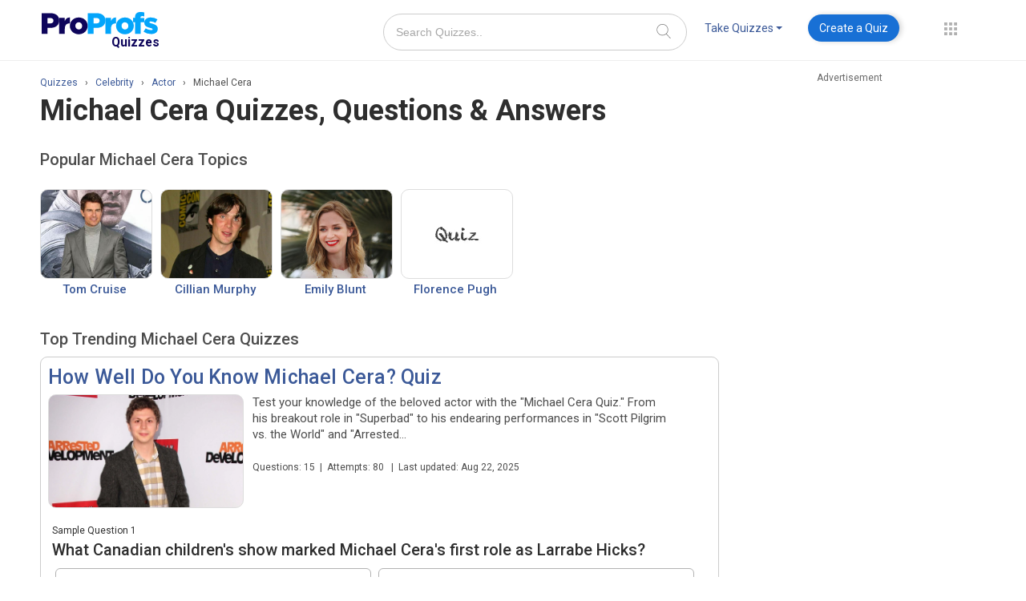

--- FILE ---
content_type: text/html
request_url: https://www.proprofs.com/quiz-school/topic/michael-cera
body_size: 34702
content:
 

         
        	



<!DOCTYPE html>
<html lang="en">
<head>
<!--<script type="text/javascript" src="//thor.rtk.io/MD4w/CmjA_qMdL_0JCQ/jita.js?dfp=1" async defer></script>-->


<script>
	function detectmob() { 
		if( navigator.userAgent.match(/Android/i) || navigator.userAgent.match(/webOS/i) || navigator.userAgent.match(/iPhone/i) || navigator.userAgent.match(/BlackBerry/i) || navigator.userAgent.match(/Windows Phone/i)	){
			return true;
		}
		else {
			return false;
		}
	}	
	function detecttab() { 
		if( navigator.userAgent.match(/iPad/i)
		|| navigator.userAgent.match(/iPod/i)
		){
		return true;
		}
		else {
		return false;
		}
	}

	function _getCookie(name) {
		var value = '; '+document.cookie;
		var parts = value.split('; '+name+'=');
		if (parts.length === 2) {
			var ret  = parts.pop().split(';').shift();
			return ret.replace('+', ' ');
		}
	}
	var _visitor_country = _getCookie('_visitor_country_v1');


	
</script>
	<script type="text/javascript" async="async" data-noptimize="1" data-cfasync="false" src="//scripts.pubnation.com/tags/e4553793-aae3-4a93-9897-c9a6a5779edc.js"></script>
	<script>
		var scroll_fix_ele	=	'';
		document.addEventListener("DOMContentLoaded", function(){
			if( typeof _visitor_country == 'undefined' ){
				$.get("https://www.proprofs.com/quiz-school/api/visitor_country.php");
			}

			if( !detecttab() && typeof _visitor_country != 'undefined' && _visitor_country == 'United States'){
				$('#side_US_nonUS').show();
			}
			else{
				$('#side_US_player').hide();
			}
			if( detectmob() && typeof _visitor_country != 'undefined' && _visitor_country == 'United States' ){
				$('#usa_mob_player').show();
			}
			if( !detecttab() && typeof _visitor_country != 'undefined' && _visitor_country == 'United States'){
				//$('#side_US_nonUS').hide();
				$('#not_for_US').show();
			}
			else{
				//$('#side_US_nonUS').css('margin-top', 20);
			}			


			if( $('#ad-PP_side-1_D, .pwDeskSkyAtf').length>0 ){
				$(window).scroll(function(){
					if(  $(this).scrollTop() > last_ad_top_offset ){
						if(	scroll_fix_ele != '' ){
							scroll_fix_ele.addClass('ad_fix_right');
							if( typeof isInViewport !== "undefined" && isInViewport($('#footer_main')) ){
								scroll_fix_ele.removeClass('ad_fix_right');
							}
						}
					}
					else{
						if(	scroll_fix_ele != '' )
							scroll_fix_ele.removeClass('ad_fix_right');
					}
				});				

				var adPostionLocker	=	function(){
					if( 1 || window.innerWidth > 1440 ){
						scroll_fix_ele		=	$('#not_for_US');
						last_ad_top_offset	=	$('#not_for_US').offset().top;
					}
					else{
						scroll_fix_ele		=	$('.pwDeskSkyAtf');
						last_ad_top_offset	=	$('.pwDeskSkyAtf').offset().top;
					}
				};

				$(window).on('resize', function(){
					//adPostionLocker();
				});

				setTimeout(function(){
										adPostionLocker();
									}, 3000);
					
			}
		});


		

		if( false && !detectmob() && !detecttab() ){
			var fileref1=document.createElement('script');
			fileref1.setAttribute("data-cfasync","false");
			fileref1.setAttribute("language", "javascript");
			fileref1.setAttribute("async", "");
			fileref1.setAttribute("src", "//udmserve.net/udm/img.fetch?sid=13610;tid=1;dt=6;");
			head.append(fileref1);
		}

	</script>
<title>5+ Michael Cera Quizzes with Question & Answers</title>
	
	<meta http-equiv="Content-Type" content="text/html; charset=utf-8" />
	<meta name="description" content="&quot;Welcome to the world of Michael Cera, a beloved actor known for his unique charm and endearing performances. Our &quot;&quot;Michael Cera Quizzes, Questions &a" />
		<meta name="viewport" content="width=device-width" />

	<meta property="og:type" content="profile" />
	<meta property="og:title" content="5+ Michael Cera Quizzes with Question & Answers" />
	<meta property="og:description" content="&quot;Welcome to the world of Michael Cera, a beloved actor known for his unique charm and endearing performances. Our &quot;&quot;Michael Cera Quizzes, Questions &a" />
		<meta property="og:image" content="https://media.proprofs.com/images/QM/user_images/2503852/-Michael-Cera-(1).webp" />
		<meta property="og:url" content="https://www.proprofs.com/quiz-school/topic/michael-cera" />
	<meta property="og:site_name" content="ProProfs" />
	<meta property="fb:app_id" content="245239755671229" />
	<meta name="twitter:card" content="summary_large_image" />
	<meta name="twitter:site" content="@proprofs" />
	<meta name="twitter:url" content="https://www.proprofs.com/quiz-school/topic/michael-cera" />
	<meta name="twitter:title" content="5+ Michael Cera Quizzes with Question & Answers" />
	<meta name="twitter:description" content="&quot;Welcome to the world of Michael Cera, a beloved actor known for his unique charm and endearing performances. Our &quot;&quot;Michael Cera Quizzes, Questions &a" />
		<meta name="twitter:image:src" content="https://media.proprofs.com/images/QM/user_images/2503852/-Michael-Cera-(1).webp" />
	

			
		<link rel="shortcut icon" href="/api/fav/favicon.ico" type="image/x-icon">
	<link rel="canonical" href="https://www.proprofs.com/quiz-school/topic/michael-cera" />
	<!--<link rel="amphtml" href="https://www.proprofs.com/quiz-school/topic/amp/" />-->

  	
   <!--IE6-button FIX-->
<!--[if lte IE 6]>
    <style type="text/css" media="all">
        .large, .blue, .awesome{background:#E0E2E2; color:#4D9CEA; border:2px solid #949596; padding:5px 10px 5px 10px; font-size:14px;}
    </style>    
<![endif]-->



<!--  
<link rel="stylesheet" type="text/css"  href="/quiz-school/topic/topic_css.php?v=202" />
  
-->

	
	    
    	<link rel="stylesheet"  href="https://fonts.googleapis.com/css?family=Open+Sans:300,400,600,700|Roboto:300,400,500,700&display=swap">
    	    
    	<link rel="stylesheet"  href="/quiz-school/topic/topic_new.css?v=49.79">
    	    
    	<link rel="stylesheet"  href="/quiz-school/topic/menus/css/bootstrap.css">
    	    
    	<link rel="stylesheet"  href="/quiz-school/topic/menus/css/bootstrap-responsive.css">
    		




<!-- js files -->


<!-- <script type="text/javascript" async src="https://www.proprofs.com/quiz-school/js/jquery/1.8.3/jquery.min.js?v=1"></script>-->
<style>
.mobile_sticky_last{position: fixed;bottom: 0;z-index: 9999999999;left: 0;right: 0;background: rgba(247,247,247,.9);width: 100%;}
.mobile_sticky_last .new_ad_wrapper_all{margin: auto;}
.mobile_sticky_last .new_ad_wrapper_all {max-width: 970px !important;min-width: 728px !important;text-align: center;width: auto !important;min-height: 90px !important;width: 320px;max-height: 90px !important;}
#content{background: none;}
.ad_code_adtxt{text-align: center;position: absolute;right: 0;left: 0;z-index: -1;margin: auto;color: #6B6B6B;font-family: roboto,sans-serif;font-size: 12px;}
.new_ad_wrapper_all{position: relative;}
.add1, .add1 .new_ad_wrapper_all{max-width: 970px;min-width: 728px;text-align: center; width: auto !important;height: auto;}
.main_con .tkquizdrp{background-color:#d1d1d1;color:#1f1f1f;}
.main_con .nav .dropdown-toggle .caret{border-top-color:#1f1f1f!important;}
.main_con .nav .dropdown-toggle .caret:hover{border-top-color:#1f1f1f!important;}
.main_con .tkquizdrp:hover{background-color:#d1d1d1!important;color:#1f1f1f!important;}
.main_con .craeteaquiz:hover{color:#fff!important;}
.main_con .hover_class1:hover{color:#1f1f1f;background-color:#fff;border-color:#fff;}
.main_con .navbar .nav>li>a{padding:7px 7px 7px!important;border-radius:4px!important;}
.main_con .coltoggle{padding-left:6px!important;}
.main_con .header-social-icon li{display:inline-block;float:left;padding:0px 4px;list-style-type:none;}
.main_con .header-social-icon{float:left;text-align:center;width:235px;margin:-39px 0px 0px 155px;}
.navbar .nav>li>a.craeteaquiz {background: #1870D5;color: #fff !important;padding: 7px 14px !important;border-radius: 50px !important;margin: 0 !important;box-shadow: 3px 0px 6px #00000029;-webkit-box-shadow: 3px 0px 6px #00000029;-moz-box-shadow: 3px 0px 6px #00000029;-webkit-transition: color .35s,background .35s,-webkit-transform .35s,-webkit-box-shadow .35s;transition: color .35s,background .35s,-webkit-transform .35s,-webkit-box-shadow .35s;-o-transition: color .35s,background .35s,box-shadow .35s,-o-transform .35s;transition: color .35s,background .35s,transform .35s,box-shadow .35s;transition: color .35s,background .35s,transform .35s,box-shadow .35s,-webkit-transform .35s,-o-transform .35s,-webkit-box-shadow .35;}
.craeteaquiz:hover{-webkit-box-shadow: 0 4px 5px 0 rgb(118 125 144 / 33%);box-shadow: 0 4px 5px 0 rgb(118 125 144 / 33%);background: #0A53A8 !important;}
.boxborder {border-radius: 10px;}

@media only screen and (max-width: 768px)
{
.main_con .header-social-icon{display:none;}
.mobile_sticky_last .new_ad_wrapper_all{min-width: auto !important;min-height: 50px !important;}
}
.main_con .container{display: block;}
.social_dom{display: block !important;
}
[class*=" icon-"], [class^=icon-] {
    display: inline-block;
    width: 14px;
    height: 14px;
    margin-top: 1px;
    line-height: 14px;
    vertical-align: text-top;
    background-position: 14px 14px;
    background-repeat: no-repeat;
}

.header_top_ad{height: 90px;margin-bottom: 1px;padding: 10px 0;background: #f2f2f2;    display: flex;align-items1: center;justify-content: center;}
.header_top_ad .add1{margin: auto !important;position: relative;z-index: 1;}
.header_top_ad .desk_ad{min-height: auto !important;margin-bottom: 0;}
@media (max-width: 690px){
	.header_top_ad{display: none;}
}
@media only screen and (min-width: 700px) {
			.addss{display:none}
			.mobile_sticky_last_{display:none;}
}			
.header_top_ad{display:none;}
.addss{display:none;}
</style>

<script>
		

	   function facebook_share()
	  {
		  
		var openLink = 'https://www.facebook.com/sharer/sharer.php?u='+encodeURIComponent('https://www.proprofs.com/quiz-school/browse/');
		winWidth    = 650;  
		winHeight   = 550;
		winLeft     = ($(window).width()  - winWidth)  / 2,
		winTop      = ($(window).height() - winHeight) / 2, 
		winOptions   = 'width='  + winWidth  + ',height=' + winHeight + ',top='    + winTop    + ',left='   + winLeft;
		
		window.open(openLink,'Share This Link',winOptions);
		return false;	

	  }
	  
	  function tweet_share()
	  {
		var openLink = 'https://twitter.com/intent/tweet?text='+encodeURIComponent('Online Quizzes - ProProfs ')+ encodeURIComponent('https://www.proprofs.com/quiz-school/browse/')+' @ProProfs';
		winWidth    = 650;  
		winHeight   = 450;
		winLeft     = ($(window).width()  - winWidth)  / 2,
		winTop      = ($(window).height() - winHeight) / 2, 
		winOptions   = 'width='  + winWidth  + ',height=' + winHeight + ',top='    + winTop    + ',left='   + winLeft;
		
		window.open(openLink,'Share This Link',winOptions);
		return false;	

	  }
	  
	  function google_plus()
	{
		
		var googleURL = window.location.href;
		var openLink = 'https://plus.google.com/share?url=' + encodeURIComponent(googleURL);
		
		winWidth    = 650;  
		winHeight   = 450;
		winLeft     = ($(window).width()  - winWidth)  / 2,
		winTop      = ($(window).height() - winHeight) / 2, 
		winOptions   = 'width='  + winWidth  + ',height=' + winHeight + ',top='    + winTop    + ',left='   + winLeft;
		
		window.open(openLink,'gplusshare',winOptions);
	}
	
	
function linkedin_share()
	  {
		  
		var openLink = 'https://www.linkedin.com/cws/share?mini=true&url='+encodeURIComponent('https://www.proprofs.com/quiz-school/browse/');
		winWidth    = 650;  
		winHeight   = 550;
		winLeft     = ($(window).width()  - winWidth)  / 2,
		winTop      = ($(window).height() - winHeight) / 2, 
		winOptions   = 'width='  + winWidth  + ',height=' + winHeight + ',top='    + winTop    + ',left='   + winLeft;
		
		window.open(openLink,'Share This Link',winOptions);
		return false;	

	  }
	
	
function reddit_share(){
	var openLink = 'https://www.reddit.com/submit?url='+encodeURIComponent('https://www.proprofs.com/quiz-school/browse/');
		winWidth    = 650;  
		winHeight   = 550;
		winLeft     = ($(window).width()  - winWidth)  / 2,
		winTop      = ($(window).height() - winHeight) / 2, 
		winOptions   = 'width='  + winWidth  + ',height=' + winHeight + ',top='    + winTop    + ',left='   + winLeft;
		
		window.open(openLink,'Share This Link',winOptions);
		return false;
	
}
	
	
	function change_radius(){
		$('.fb-bg').css({"border-radius":"0px"});
		
	}
	
	function change_radius_out(){
		$('.fb-bg').css({"border-radius":"100%"});
	}
	function ln_change_radius(){
		$('.pint-bg1').css({"border-radius":"0%"});
		}
	function ln_change_radius_out(){
		$('.pint-bg1').css({"border-radius":"100%"});
	}




	  </script>

<style>
		body{font-family:roboto !important;}
		.dropdown:hover .dropdown-menu{display:block!important;}
		
		#footer_main
		{
		background: none repeat scroll 0 0 #E4E4E4;               
		border: 1px solid #DDDDDD;
		margin: 0 auto;
		/*padding: 0px 15px 45px;*/
		/*width: 930px;*/
		
		}
		
		.fottr_img_hove
		{
		opacity:0.70;
		filter:alpha(opacity=40);
		}
		
		.fottr_img_hove:hover
		{
		opacity:1.0;
		filter:alpha(opacity=100);
		}
		
		.facecss_1
		{
		float: left;
		height: 30px;
		margin-left: 23px;
		margin-right: 3px;
		margin-top: 30px;
		padding: 1px 0 1px 1px;
		width: 32px;
		}
		
		.gmai_twit_1
		{
		float: left;
		height: 30px;
		margin-left: 10px;
		margin-right: 3px;
		margin-top: 30px;
		padding: 1px 0 1px 1px;
		width: 32px;
		}
		
		.top_fottr {
		color: #878585;
		float: right;
		font-size: 11px;
		font-weight: bold;
		margin-right: 118px;
		margin-top: 32px;
    
		}
		
		.footer_link {
		float: left;
		margin-left: 30px;
		}
		
		.down_fottr {
		color: #878585;
		font-size: 11px;
		margin-top: 15px;
		}
		
		.phnunbr {
		color: #000000;
		float: left;
		font-size: 12px;
		font-weight: bold;
		margin-top: -2px;
		}
		
		.footer_link .foter_lnk_txt {
		color: #6D6C6C;
		text-decoration: none;
		}
		
		.footer_link .foter_lnk_txt:hover {
		color: #3B5998;
		}
		
		#powerdlnk{
		font-family: Arial Bold; 
		text-decoration: none;
		color: #AAAAAA;
		
		}
		
		.new_powered{
		/*background: url("/quiz-school/img/powered.png") no-repeat scroll 2px 1px transparent;
		height: 16px;
		padding: 0 0 0 15px;
		color: #AAAAAA;
		float:right;*/
		background: url("/quiz-school/img/powered-by-icon-v2.png") no-repeat scroll 2px 1px transparent;
height: 16px;
padding: 12px 0px 0px 17px;
margin: auto;
color: #AAAAAA;
		float:right;
		}
		
		.new_powered:hover{
		color:#3B5998;
		}
		.new_powered:hover #powerdlnk{
		color:#3B5998;
		}
		
		#powrdby_new_footer{
		background: none repeat scroll 0 0 #FFFFFF;
		margin: -1px auto;
		min-height: 50px;
		font-size:12px;
		}
		
		.footer_link a
		{
			/*font-size: 12px;*/
			
			color:#6D6C6C;
			
		}
		.top_footer_link:hover
		{
			color: #3B5998 !important;
		}
		
		input[type="text"], input[type="password"], input.text, input.title, textarea {border-radius: 0.25em;}
		
		
		/*    ANDREW:   */
		
		.admin_bgbox {
			min-height: 150px;
		}
		

		.loading {
    		text-align: center;
		}
		/*
		#recent_block .loading {
    		margin: 8px 0;
		}
		*/
		#recent_block .loading {
			background-color: #ffffff; 
			display: none;
			height: 100%;
			left: 0;
			opacity: 0.6;
			padding-top: 35px;
			position: absolute;
			top: 0;
			width: 100%;
			z-index: 8000;		
		}		

</style>

	
<style>
.textdecorationunderline{text-decoration: underline !important;}

.readmore-js-toggle{ font-size:12px !important;}
#read_more span:hover{background:url('/quiz-school/images/more_small_hover.png') no-repeat scroll right center transparent!important;}
#Cancel_text span:hover{background:url('/quiz-school/images/less_small_hover.png') no-repeat scroll right center transparent!important;}
		  
/*lazy load css*/
 
.center{max-width:1300px;margin:0 auto;padding:0 20px}
.err{ background-color:pink; border:3px solid red; }
.safe{ border:3px solid red; }
a.image {
    overflow: hidden;
    width: auto;
    margin-top: 15px;
    margin-left: 0px;
    display: block;
    margin: 0 0 20px 20px;
    background: url(https://www.proprofs.com/quiz-school/img/layout/ajax-loader.gif) center center no-repeat;
}
.custom_span{display: block;margin: 0px !important;}
.custom_span img{
	width: 200px !important;
	height: 100px !important;
}
.lazy_a_style_question{ 
	margin: 0px !important;
	border: none !important;
	width: 400px !important;
	height: 250px !important;
}
.lazy_a_style_answer {
	margin: 0px!important;
	border: none!important;
	width: 350px!important;
	height: 200px!important;
}
.image_api_ques{
	margin-bottom: 0px;
	margin-top: 6px;
}
@media only screen and (max-width: 700px) {
	a.image{ 
		background: url(https://www.proprofs.com/quiz-school/img/layout/ajax-loader.gif) center center no-repeat;
	}
	div.special_cat_new{width:100% !important;  }
   .mclass{margin: 2px 12px 4px 32px !important;}
   .special_cat_new_img {
   
    border: 1px solid #ddd!important;
   
}
}  

  	
	.newhover:hover{ background-color:#3c8ac9; color:#fff; border-radius:5px; padding:0px; height:30px;}
	.newhover:hover strong{ color:#fff;}
	.newhover:hover .caret{ border-top-color:#fff !important;}
	.toggle-row-tab {float: left;width: 110px;height: auto;}
	.col-toggle {float: left;width: 85px;height: auto;font-size: 12px;padding: 6px;}
	.hover_class:hover {color: #444!important;}
	#clo_black{ color:#4d4d4d !important;}	
	
	
	div.special_cat_new{
	   
    	margin: 10px 0 0;
    	padding: 0 0 8px;
   	 	text-align: center;
    	width: 186px;
    height: 153px;
	}
	@font-face {
	font-family: Segoe UI;
	src: url('https://www.proprofs.com/quiz-school/font/segoe-ui.ttf') format('truetype')
	}
	
	
</style>




<!-- js  here -->




<!-- Google Tag Manager -->
<noscript><iframe src="//www.googletagmanager.com/ns.html?id=GTM-D2VF"
height="0" width="0" style="display:none;visibility:hidden"></iframe></noscript>
<script>(function(w,d,s,l,i){w[l]=w[l]||[];w[l].push({'gtm.start':
new Date().getTime(),event:'gtm.js'});var f=d.getElementsByTagName(s)[0],
j=d.createElement(s),dl=l!='dataLayer'?'&l='+l:'';j.async=true;j.src=
'//www.googletagmanager.com/gtm.js?id='+i+dl;f.parentNode.insertBefore(j,f);
})(window,document,'script','dataLayer','GTM-D2VF');</script>
<!-- End Google Tag Manager -->


<!-- Header Start -->

<!-- main Header End -->


	

<style>
	* {-webkit-box-sizing: inherit !important;-moz-box-sizing: border-box !important;box-sizing: inherit !important;}
	#navbar_control{float:right; width:445px;}
   .nav .dropdown-toggle .caret{margin-top:8px;}
   .nav .dropdown-toggle:hover .caret{border-top-color: #fff; border-bottom-color: #fff;}
   .dropdown-menu{top:28px !important; left:224px !important;}
   ul, ol {margin:0px !important;}   
   #fh5co-header .row {margin-left:0px;}
   .navbar button.accordion{margin-bottom:0px !important;}
  
	span.edit_name_certificate {display: inline-block;width: 16px;height: 16px;margin-left: 5px;background: url(/quiz-school/img/edit_quiz_icons_sprite.png);background-position: 147px 42px;position: relative;top: 2px;}
	span.edit_name_certificate:hover {background-position: 147px 21px;}
	.incorrect_red_color{color: #e64924;}
	.correct_green_color{color: #4a9e0c;}
	.pop_recent_new_cls{font-size: 20px;font-weight: 500;border-bottom: 1px solid #ccc;padding-bottom: 10px;width: 710px;margin-top: 20px;color: #4d4d4d;}

	@media (max-width: 480px){
		input.addnew_name{width: 100%;border: 1px solid #999;-webkit-appearance: none;}
		#add_name {width: 250px;}
		#add_name .edittagbody{margin: 0 !important;}
		#add_name .tagline{font-size: 22px;}
		#add_name #error_tag_n{display: block;margin: 5px 0 0 0 !important;}
		.topad{display:none;}
	}

	@media (max-width: 768px){
		.pop_recent_new_cls{width: 100% !important; margin-top: 0 !important;}
	}
	
	.product-drop-new{position: relative;margin-top: 15px!important;float: left;width: 30px;margin-left: 35px;height: 34px;}
	.product-drop-new .dropdown-menu1 {display: none;background-clip: padding-box;border-radius: 0;box-shadow: 0 6px 12px rgba(77, 77, 77, 0.176);float: left;font-size: 14px;right: -12px;list-style: none;margin: 0px;min-width: 180px;padding: 5px 0;position: absolute;text-align: left;z-index: 1000;background-color: #fff;top: 34px;right: -10px;z-index: 99999;}

	ul.products li.quizpp.active .icon-prds {background-position: 0 3px!important;}
	ul.products li .icon-prds {background: url(/api/includes/global/images/product_icons3.png?v=11) no-repeat;border: none;display: inline-block;float: left;height: 30px;vertical-align: middle;width: 35px;}

	[class^=icon-], [class*=" icon-"] {font-family: icomoon!important;speak: none;font-style: normal;font-weight: 400;font-variant: normal;text-transform: none;line-height: 1;-webkit-font-smoothing: antialiased;-moz-osx-font-smoothing: grayscale;}

	.all-dots{display: block;padding: 10px;border-radius: 50%;text-align: center;position: absolute;width: 38px;height: 37px;top: -10px;box-sizing: border-box !important;}
	.all-dots img{vertical-align:text-bottom}

	.product-drop-new .dropdown-menu1 li a, .product-drop-new .dropdown-menu1 li a:hover {padding: 5px 5px 5px 10px !important;width: 100%;display: table;line-height: 30px;font-size: 14px;font-family: roboto,sans-serif;font-weight: normal;background: none;margin: 0 !important;box-sizing: border-box !important;}
	.product-drop-new .dropdown-menu1 li a:hover, .soln-drp ul li a:hover{text-decoration: none;}

	.product-drop-new:hover .dropdown-menu1, .product-drop-new > span:hover .dropdown-menu1{display: block;	}
	.product-drop-new > .all-dots:hover, .all-dots.showBG{background: #f8f8f8;}
	input[type=text].col-search-new::-webkit-input-placeholder { color: #a7a7a7; } 
	.craeteaquiz, .dropdown-toggle {color: #3b5998!important;margin-left: 5px;margin-right: 5px;}

	.product-drop-new .dropdown-menu1 li:hover a, li.dropdown .dropdown-menu .dropdwn-row ul li:hover a{color: #4d4d4d;}
	.dropdown-menu{margin-top: 0;}

	ul.products li.quizpp .icon-prds{background-position: 0 -36px!important;}
	ul.products li.quizpp:hover .icon-prds {background-position: 0 3px!important;}
	ul.products li.trainingpp:hover .icon-prds {background-position: 0 -74px!important;}
	ul.products li.knowledgepp .icon-prds {background-position: 0 -663px!important;}
	ul.products li.surveypp .icon-prds {background-position: 0 -742px!important;}
	ul.products li.chatpp .icon-prds {background-position: 0 -187px!important;}
	ul.products li.projectpp .icon-prds {background-position: 0 -270px!important;}
	ul.products li.helpdesk .icon-prds {background-position: 0 -977px!important;}
	li.collaborate .icon-prds {background-position: 0 -1131px!important;}
	ul.products li.cardspp .icon-prds {background-position: 0 -350px!important;}
	ul.products li.discusspp .icon-prds {background-position: 0 -428px!important;}
	ul.products li.gamespp .icon-prds {background-position: 0 -501px!important;}
	ul.products li.showcasepp .icon-prds {background-position: 0 -579px!important;}
	ul.products li:last-child .icon-prds {background-position: 0 -824px;}
	ul.products li.trainingpp .icon-prds {background-position: 0 -111px!important;}
	ul.products li.knowledgepp:hover .icon-prds {background-position: 0 -621px!important;}
	ul.products li.surveypp:hover .icon-prds {background-position: 0 -702px!important;}
	ul.products li.surveypp:hover .icon-prds {background-position: 0 -702px!important;}
	ul.products li.chatpp:hover .icon-prds {background-position: 0 -148px!important;}
	ul.products li.projectpp:hover .icon-prds {background-position: 0 -229px!important;}
	ul.products li.helpdesk:hover .icon-prds {background-position: 0 -940px!important;}
	li.collaborate:hover .icon-prds {background-position: 0 -1091px!important;}
	ul.products li.cardspp:hover .icon-prds {background-position: 0 -311px!important;}
	ul.products li.cardspp:hover .icon-prds {background-position: 0 -311px!important;}
	ul.products li.gamespp:hover .icon-prds {background-position: 0 -466px!important;}
	ul.products li.showcasepp:hover .icon-prds {background-position: 0 -539px!important;}
	ul.products li:last-child:hover .icon-prds {background-position: 0 -784px;}
	ul.products li.discusspp:hover .icon-prds {background-position: 0 -388px!important;}
	.navbar .nav li.dropdown>.dropdown-toggle .caret{margin-top: 8px !important;border-top-color: #3b5998;}	

	.new-search-top{float: left;margin-top: 7px;margin-left: 15px;}
	.new-search-top #searchquizz{padding-left: 10px;height: 35px !important;border-radius: 4px;width: 175px !important;border-color: #ccc;padding-right: 35px;border: 1px solid #ccc;font-size: 14px;box-sizing: border-box !important;}
	.new-search-top .search_text{position: relative;}
	.new-search-top .search-btn-new{    background: url(/quiz-school/img/search.png) 2px center no-repeat;width: 35px;height: 35px;position: absolute;right: 0;top:0;}
	
	.nav.navbar-right{float: left;margin-top: 8px!important;}
	li.quarloo:hover .icon-prds {background-position: 0 -1253px!important;}
  	li.quarloo .icon-prds {background-position: 0 -1292px!important;}
	li.dropdwn-row.soln-drp {width: 33%;display: block;float: left;}
	li.dropdwn-row.soln-drp.sln-last.sl2 {width: 50%;}
	.dropdwn-row.soln-drp ul {padding: 3px 15px;}
	li.dropdown .dropdown-menu .dropdwn-row ul li a {clear: both;display: block;font-size: 14px;font-weight: 400;line-height: 1.42857;padding: 6px 20px;white-space: nowrap;font-family: roboto,sans-serif;color: #3b5998;}
	.navbar_control.new-ver > ul > li{margin: 0 10px;}
	.navbar_control.new-ver ul li{list-style: none;}
	.navbar .nav>li>a{padding: 7px!important;border-radius: 4px!important;}
	
	.new-ver .dropdown-menu{top: 42px !important;left: auto !important;right: 0;border-radius: 0;border: 0;}
	.new-ver .dropdown-menu:before, .new-ver .dropdown-menu:after{display: none !important;}

	.main_cont_browse .search_area{display: none;}
	.custom_container_feature .navbar .nav>li>a{font-family: roboto,sans-serif;font-weight: normal;font-size: 14px;}
	.custom_container_feature .navbar .nav li.dropdown.open>.dropdown-toggle, .custom_container_feature .navbar .nav > li:hover>a{background: #3c8ac9;color: #fff !important;}
	.custom_container_feature .navbar .nav li.dropdown.open>.dropdown-toggle .caret, .custom_container_feature .navbar .nav li.dropdown:hover >.dropdown-toggle .caret {border-bottom-color: #fff !important;border-top-color: #fff !important;}
	.nav .dropdown-toggle .caret, .custom_header_fluid .custom_container .custom_navbar .navbar-right .dropdown-menu li {margin-top: 0px !important;}

	.navbar .nav>li {float: left;padding-bottom: 7px;}
	
	i.icon-cross {background: url(/api/includes/global/images/close-btn.png);height: 30px;width: 30px;display:block;background-repeat: no-repeat;cursor: pointer;}

	.log-field{height: 25px;}
	#cssmenu>ul>li.active>a:focus, #cssmenu>ul>li>a:hover{color: #fff !important;}
	
	#fh5co-header .container{width: 100%;}
	#fh5co-offcanvass .panel{width: 100% !important;display: block !important;}
	
	.m_conthead.m_onmobile{padding-top: 0;margin-bottom: 10px;width: 100% !important;}	
	
	@media (max-width: 767px) {
	  .m_conthead.m_nonmobile{ display:none !important;}
	  .m_conthead.m_onmobile{display:block !important;}
	}

	@media (min-width: 768px) and (max-width: 1052px){
	  .navbar_control.new-ver > ul > li{margin: 0 0px;}
	  .product-drop-new, .margin-left{margin-left: 10px !important;}
	}
	
	@media (min-width: 768px){
		#header-wrapper #m_content .m_wid_fl {padding-top: 0px!important;}
		#header-wrapper #m_content.m_nonmobile {padding-bottom: 10px !important;}
	}
	.search-input-field{
		/* width: 390px !important; */
		border-radius: 50px !important;
		padding: 22px 55px 22px 15px !important;
		border: 1px solid #dcdcdc;
	}
	.search-button-icon{
		cursor: pointer;
		padding: 0px;
		position:absolute;
		top: 0;
		bottom: 0;
		margin:13px auto;
		height: 17px;
		width: 18px;
		border: 0px;
		background: white;
		right: 20px;
	}
</style>

 <script>
		document.addEventListener("DOMContentLoaded", function(){
			$("#product-menu, .product-drop-new").hover(function(){
				$(".all-dots").addClass("showBG");
			  }, function(){
			  $(".all-dots").removeClass("showBG");
			});
			$(".dropdown-menu").hover(function(){
				$(this).parents(".dropdown").addClass("open");
			  }, function(){
				$(".dropdown").removeClass("open");
			});
			$(".navbar_control.new-ver .dropdown").hover(function(){
				$(this).addClass("open");
			  }, function(){
				$(".dropdown").removeClass("open");
			});
		});
	</script>
<!-- Ad file: pubnation Dec 12, 2025-->
<!--<script type="text/javascript" async="async" data-noptimize="1" data-cfasync="false" src="//scripts.pubnation.com/tags/e4553793-aae3-4a93-9897-c9a6a5779edc.js"></script>-->
</head>
<body>
<div class="pp-quizmaker" id="header-wrapper">

<div class="header_top_ad">
<div class="add1">
<!-- Quiz-728x90 -->
					<div class="desk_ad">
			<div class="new_ad_wrapper_all" style="min-height:90px; width:728px; max-height: 90px;overflow:hidden;margin: auto;position: relative;">
							<div class="ad_code_adtxt">Advertisement</div>
							<div id="ad-PP_header_D">
								</div>
			</div>
		</div>
		</div>
</div>
<script>
	/* if( hide_header_ad ){
		document.querySelector('.header_top_ad').style.display	=	'none';
	} */
</script>

<div id="m_content" class="m_conthead m_nonmobile">
<div class="m_wid_fl custom_container_feature">

	<nav class="navbar custom_navbar">
	<div class="m_logo">
			
			
			<div class="logo logo1">
	<a href="/quiz-school/browse" style="margin-top: 5px;">
		<svg xmlns="http://www.w3.org/2000/svg" xmlns:xlink="http://www.w3.org/1999/xlink" width="148" height="47" viewBox="0 0 148 47"><defs><clipPath id="clip-path"><rect id="Rectangle_19" data-name="Rectangle 19" width="148" height="47" transform="translate(-293 369)" fill="#fff"></rect></clipPath><clipPath id="clip-path-2"><path id="Path_66" data-name="Path 66" d="M-108.374,551.533h11.1c6.549,0,10.767,3.342,10.767,9.034v.074c0,6.059-4.7,9.256-11.135,9.256H-101.2v7.346h-7.18v-25.71Zm10.582,12.781c2.556,0,4.107-1.32,4.107-3.342V560.9c0-2.2-1.551-3.379-4.144-3.379h-3.365v6.8Z" fill="#03a5fb"></path></clipPath><clipPath id="clip-path-3"><path id="Path_68" data-name="Path 68" d="M-86.506,557.2h7v4.041c1.143-2.745,2.984-4.523,6.3-4.375v7.411H-73.8c-3.646,0-5.711,2.112-5.711,6.745v6.226h-7V557.2" fill="#03a5fb"></path></clipPath><clipPath id="clip-path-4"><path id="Path_70" data-name="Path 70" d="M-73.207,567.417v-.074c0-5.708,4.67-10.49,11.119-10.49,6.413,0,11.044,4.707,11.044,10.415v.075c0,5.708-4.67,10.492-11.117,10.492C-68.573,577.835-73.207,573.127-73.207,567.417Zm15.307,0v-.074a4.347,4.347,0,0,0-1.179-3.158,4.347,4.347,0,0,0-3.082-1.365,4.2,4.2,0,0,0-3.054,1.32,4.2,4.2,0,0,0-1.136,3.128v.075a4.347,4.347,0,0,0,1.18,3.158,4.347,4.347,0,0,0,3.083,1.365,4.2,4.2,0,0,0,3.054-1.321,4.2,4.2,0,0,0,1.134-3.128Z" fill="#03a5fb"></path></clipPath><clipPath id="clip-path-5"><path id="Path_72" data-name="Path 72" d="M-49.591,562.894h-2.34v-5.5h2.34v-.443c0-2.286.523-3.982,1.707-5.164,1.227-1.216,2.861-1.733,5.237-1.733a15.534,15.534,0,0,1,4.607.553v4.942a8.431,8.431,0,0,0-2.638-.406c-1.3,0-2.006.592-2.006,1.882v.481h4.6v5.387h-4.492v14.349H-49.6V562.894" fill="#03a5fb"></path></clipPath><clipPath id="clip-path-6"><path id="Path_74" data-name="Path 74" d="M-38.927,574.6l2.638-4.217a13.2,13.2,0,0,0,6.916,2.275c1.226,0,1.783-.368,1.783-1.065v-.073c0-.77-1.115-1.1-3.233-1.688-3.979-1.027-7.139-2.347-7.139-6.346v-.074c0-4.216,3.422-6.563,8.066-6.563a15.879,15.879,0,0,1,8.289,2.311l-2.414,4.4a13.746,13.746,0,0,0-5.947-1.835c-1.08,0-1.638.4-1.638.955v.071c0,.77,1.152,1.138,3.273,1.763,3.976,1.1,7.138,2.458,7.138,6.308v.073c0,4.363-3.309,6.639-8.217,6.639a16.382,16.382,0,0,1-9.515-2.935" fill="#03a5fb"></path></clipPath><clipPath id="clip-path-7"><path id="Path_76" data-name="Path 76" d="M-166,551.533h11.1c6.55,0,10.769,3.342,10.769,9.034v.074c0,6.059-4.7,9.256-11.138,9.256h-3.552v7.346H-166v-25.71Zm10.582,12.781c2.554,0,4.108-1.32,4.108-3.342V560.9c0-2.2-1.554-3.379-4.145-3.379h-3.366v6.8Z" fill="none"></path></clipPath><clipPath id="clip-path-8"><path id="Path_78" data-name="Path 78" d="M-144.131,557.2h7v4.041c1.142-2.745,2.984-4.523,6.3-4.375v7.411h-.588c-3.646,0-5.71,2.112-5.71,6.745v6.226h-7V557.2" fill="none"></path></clipPath><clipPath id="clip-path-9"><path id="Path_80" data-name="Path 80" d="M-130.834,567.417v-.074c0-5.708,4.67-10.49,11.119-10.49,6.413,0,11.046,4.707,11.046,10.415v.075c0,5.708-4.67,10.492-11.119,10.492C-126.2,577.835-130.834,573.127-130.834,567.417Zm15.309,0v-.074a4.348,4.348,0,0,0-1.18-3.158,4.348,4.348,0,0,0-3.083-1.365,4.2,4.2,0,0,0-3.054,1.32,4.2,4.2,0,0,0-1.135,3.127v.075a4.347,4.347,0,0,0,1.18,3.158,4.347,4.347,0,0,0,3.082,1.365,4.2,4.2,0,0,0,3.055-1.32,4.2,4.2,0,0,0,1.135-3.128Z" fill="none"></path></clipPath></defs><g id="Quizzes" data-name="ProProfs Quizzes" transform="translate(-578 -488)"><g id="Group_208527" data-name="Group 208527" transform="translate(-14 11)"><g id="Quiz_Maker" data-name="ProProfs Quizzes" transform="translate(885 108)" clip-path="url(#clip-path)"><g id="Group_841" data-name="Group 841" transform="translate(-844 -210)"><text id="Quiz_Maker-2" data-name="ProProfs Quizzes" transform="translate(639.917 622.108)" fill="#0e055b" font-size="15.66" font-family="Roboto-Bold, Roboto" font-weight="700"><tspan x="0" y="0">Quizzes</tspan></text><g id="Group_70" data-name="Group 70" transform="translate(719 28.945)"><g id="Group_69" data-name="Group 69" clip-path="url(#clip-path-2)"><path id="Path_65" data-name="Path 65" d="M-109.852,550.055h24.824v28.666h-24.824Z" fill="#03a5fb"></path></g></g><g id="Group_72" data-name="Group 72" transform="translate(719 28.945)"><g id="Group_71" data-name="Group 71" clip-path="url(#clip-path-3)"><path id="Path_67" data-name="Path 67" d="M-87.984,555.374h16.257v23.348H-87.984Z" fill="#03a5fb"></path></g></g><g id="Group_74" data-name="Group 74" transform="translate(719 28.945)"><g id="Group_73" data-name="Group 73" clip-path="url(#clip-path-4)"><path id="Path_69" data-name="Path 69" d="M-74.686,555.374h25.12v23.938h-25.12Z" fill="#03a5fb"></path></g></g><g id="Group_76" data-name="Group 76" transform="translate(719 28.945)"><g id="Group_75" data-name="Group 75" clip-path="url(#clip-path-5)"><path id="Path_71" data-name="Path 71" d="M-53.409,548.578h16.847v30.143H-53.409Z" fill="#03a5fb"></path></g></g><g id="Group_78" data-name="Group 78" transform="translate(719 28.945)"><g id="Group_77" data-name="Group 77" clip-path="url(#clip-path-6)"><path id="Path_73" data-name="Path 73" d="M-40.4,555.374h20.68v23.643H-40.4Z" fill="#03a5fb"></path></g></g><g id="Group_80" data-name="Group 80" transform="translate(719 28.945)"><g id="Group_79" data-name="Group 79" clip-path="url(#clip-path-7)"><path id="Path_75" data-name="Path 75" d="M-167.477,550.055h24.823v28.666h-24.823Z" fill="#0e055b"></path></g></g><g id="Group_82" data-name="Group 82" transform="translate(719 28.945)"><g id="Group_81" data-name="Group 81" clip-path="url(#clip-path-8)"><path id="Path_77" data-name="Path 77" d="M-145.608,555.374h16.253v23.348h-16.253Z" fill="#0e055b"></path></g></g><g id="Group_84" data-name="Group 84" transform="translate(719 28.945)"><g id="Group_83" data-name="Group 83" clip-path="url(#clip-path-9)"><path id="Path_79" data-name="Path 79" d="M-132.311,555.374h25.119v23.938h-25.119Z" fill="#0e055b"></path></g></g></g></g></g></g></svg>	</a>
	</div>
			
			</div>
    
	
	<div style="float: right;width: 767px;">

		<div class="navbar_control new-ver">

		<div class="search_area new-search-top">
			<div class="search_text">
			<form id="hsearchForm_resp" name="searchFormsquizz" action="/quiz-school/search.php" method="get">
				<input type="text" style="width: 379px !important;" class="col-search col-search-new search-input-field" id="searchquizz" required="" name="search"
					maxlength="120" placeholder="Search Quizzes.." aria-labelledby="hsearchForm_resp">
				<button type="submit" class="icon-Search searchIcon search-button-icon" aria-label="Search">
					<svg version="1.1" id="Capa_1" xmlns="http://www.w3.org/2000/svg" xmlns:xlink="http://www.w3.org/1999/xlink" x="0px" y="0px" viewBox="0 0 52.966 52.966" style="enable-background:new 0 0 52.966 52.966;" xml:space="preserve"><path fill="#737373" d="M51.704,51.273L36.845,35.82c3.79-3.801,6.138-9.041,6.138-14.82c0-11.58-9.42-21-21-21s-21,9.42-21,21s9.42,21,21,21 c5.083,0,9.748-1.817,13.384-4.832l14.895,15.491c0.196,0.205,0.458,0.307,0.721,0.307c0.25,0,0.499-0.093,0.693-0.279 C52.074,52.304,52.086,51.671,51.704,51.273z M21.983,40c-10.477,0-19-8.523-19-19s8.523-19,19-19s19,8.523,19,19 S32.459,40,21.983,40z"></path></svg>
				</button>
			</form>
			</div>
		</div>
                    <ul class="nav navbar-right">
					
						<li class="dropdown">
							<a class="dropdown-toggle" data-hover="dropdown" data-toggle="dropdown" href="#" id="Take-Quizzes" title="Take Quizzes">Take Quizzes<span class="caret"></span><i class="toggle"></i></a>
							<ul class="dropdown-menu" aria-labelledby="Take-Quizzes" style="width:480px">
								<li class="dropdwn-row soln-drp sln-lt">
								<ul>
								
								
								<li>
								<a href="/quiz-school/topic/animal" title="Animal Quizzes">Animal</a>
								</li>
								<li>
								<a href="/quiz-school/topic/nutrition" title="Nutrition Quizzes">Nutrition</a>
								</li>
								<li>
								<a href="/quiz-school/topic/love" title="Love Quizzes">Love</a>
								</li>
								<li>
								<a href="/quiz-school/topic/relationship" title="Relationship Quizzes">Relationship</a>
								</li>
								<li>
								<a href="/quiz-school/topic/computer" title="Computer Quizzes">Computer</a>
								</li>
								<li>
								<a href="/quiz-school/topic/sports" title="Sports Quizzes">Sports</a>
								</li>
                                <li>
								<a href="/quiz-school/topic/society" title="Society Quizzes">Society</a>
								</li>
								<li>
								<a href="/quiz-school/topic/business" title="Business Quizzes">Business</a>
								</li>
                                <li>
								<a href="/quiz-school/topic/geography" title="Geography Quizzes">Geography</a>
								</li>
                                <li>
								<a href="/quiz-school/topic/language" title="Language Quizzes">Language</a>
								</li>
								</ul>
								</li>
								<li class="dropdwn-row soln-drp sln-rt">
								<ul>
								
								<li>
								<a href="/quiz-school/topic/personality" title="Personality Quizzes">Personality</a>
								</li>
								<li>
								<a href="/quiz-school/topic/harry-potter" title="Harry Potter Quizzes">Harry Potter</a>
								</li>
								<li>
								<a href="/quiz-school/topic/movie" title="Movie Quizzes">Movie</a>
								</li>
								<li>
								<a href="/quiz-school/topic/television" title="Television Quizzes">Television</a>
								</li>
								<li>
								<a href="/quiz-school/topic/music" title="Music Quizzes">Music</a>
								</li>
								<li>
								<a href="/quiz-school/topic/online-exam" title="Online Exam Quizzes">Online Exam</a>
								</li>
								<li>
								<a href="/quiz-school/topic/health" title="Health Quizzes">Health</a>
								</li>
                                <li>
								<a href="/quiz-school/topic/country" title="Country Quizzes">Country</a>
								</li>
								<li>
								<a href="/quiz-school/topic/art" title="Art Quizzes">Art</a>
								</li>
                                <li>
								<a href="/quiz-school/topic/entertainment" title="Entertainment Quizzes">Entertainment</a>
								</li>
								</ul>
								</li>
								<li class="dropdwn-row soln-drp sln-last">
								<ul>
								
								<li>
								<a href="/quiz-school/topic/celebrity" title="Celebrity Quizzes">Celebrity</a>
								</li>
								<li>
								<a href="/quiz-school/topic/math" title="Math Quizzes">Math</a>
								</li>
								<li>
								<a href="/quiz-school/topic/game" title="Game Quizzes">Game</a>
								</li>
								<li>
								<a href="/quiz-school/topic/book" title="Book Quizzes">Book</a>
								</li>
								<li>
								<a href="/quiz-school/topic/fun" title="Fun Quizzes">Fun</a>
								</li>
								<li>
								<a href="/quiz-school/topic/science" title="Science Quizzes">Science</a>
								</li>
                                <li>
								<a href="/quiz-school/topic/food" title="Food Quizzes">Food</a>
								</li>
                                <li>
								<a href="/quiz-school/topic/history" title="History Quizzes">History</a>
								</li>
                                <li>
								<a href="/quiz-school/topic/education" title="Education Quizzes">Education</a>
								</li>
                                <li>
								<a href="/quiz-school/topic/all-quiz-topics/" title="All Topics">All Topics</a>
								</li>
														</ul>
							</li>
							</ul>
							</li>
					
                        <li><a href="https://www.proprofs.com/quiz-school/" class="craeteaquiz" title="Create Online Quiz">Create a Quiz</a></li>
						
													
                    </ul>
					

                </div>

	
	 <!--   ===== Menu Sturcutre   =====   -->
	 
	
	
	

	<div class="product-drop-new">
		<ul id="ada_nav">
			<li>
				<a class="all-dots" tabindex="0"><img alt="Products" src="/quiz-school/images/all-products-icon.svg" width="16" height="16"></a>
			<ul id="product-menu" class="dropdown-menu1 products">
				<li class="quizpp"><a href="/quiz-school/"><i class="icon-prds"></i>Quiz Maker</a></li>
				<li class="trainingpp "><a href="https://www.proprofstraining.com/"><i class="icon-prds"></i>Training Maker</a>
				</li>
								<li class="surveypp"><a rel="nofollow noopener" target="_blank" href="https://www.proprofssurvey.com/"><i class="icon-prds"></i>Survey Maker</a>
				</li>
								<li class="cardspp"><a href="https://www.proprofsflashcards.com"><i class="icon-prds"></i>Flashcards</a>
				</li>
								<li class="gamespp"><a href="https://www.proprofsgames.com"><i class="icon-prds"></i>Brain Games</a>
				</li>
				<li class="showcasepp"><a href="/products/"><i class="icon-prds"></i>See All</a>
				</li>
				<li class="divider"></li>
				<li><a href="/"><i class="icon-prds"></i>ProProfs.com</a>
				</li>
			</ul>
			</li>
		</ul>
	</div>

		</div>		
      
	  
       <!-- Desktop view menu -->
	   
 		<style>.toggle-row-tabtab{float:left;width:110px;padding-left:10px;height:auto;}.col-togglee{float:left;width:85px;height:auto;font-size:12px;text-decoration:none;}

 		.solution_new{padding: 8px 10px !important;font-family: 'Open Sans';
		    font-size: 15px; color:#3B5998 !important;width: 80px;}
 		.solution_new:hover{padding:0px; color: #fff !important;
		    text-decoration: none !important;;
		    background-color: #3c8ac9 !important;
			padding: 8px 10px !important;
		    border-radius: 5px;
		    font-family: 'Open Sans' !important;
		    font-size: 15px !important;
		    width: 80px;

		    }
                      
 		  ul.dropdown-menu.dropdown_side.dtopdropdown {border: none;}  
    

 		</style>
	
   
              <!-- search div End -->
	</div>
 </nav>
	<div class="clear"></div>
</div>

<div id="m_content" class="m_conthead m_onmobile m_quizshow onlymobile" style="display:none;">
	
<style>
@media (max-width: 767px) {
	  input {
		font-size: 16px !Important;   /* Required to prevent iPhone Safari from zooming inputs , do not remove*/
		}
	}
@media screen and (max-width: 767px) {
    .fh5co-menu-btn, #m_content.m_quizshow .fh5co-menu-btn {
        margin-top: 5px !important;
    }
}
.search-btn{background:url(/quiz-school/img/layout/search-icon.png) center #1888cc no-repeat}.search-btn{width:45px;height:35px;line-height:32px;border:none}
.hamburger {
      width: 30px;
      height: 22px;
      display: flex;
      flex-direction: column;
      justify-content: space-between;
      cursor: pointer;
	  margin-top: 5px;
    }

    .fh5co-menu-btn.js-fh5co-menu-btn{
    	background-color: transparent;
    border: 0px;
    }

.fh5co-menu-btn.js-fh5co-menu-btn .sr-only,#mobile-search-bar .sr-only {
    position: absolute;
    width: 1px;
    height: 1px;
    padding: 0;
    margin: -1px;
    overflow: hidden;
    clip: rect(0, 0, 0, 0);
    white-space: nowrap;
    border: 0;
}
    .bar {
      height: 2px;
      background-color: #707070; /* Blue tone */
      border-radius: 2px;
    }
	#fh5co-offcanvass {
    position: fixed;
    z-index: 88;
    top: 0;
    right: 0;
    -webkit-transition: .3s;
    -o-transition: .3s;
    transition: .3s;
    -webkit-transform: translateX(320px);
    -moz-transform: translateX(320px);
    -ms-transform: translateX(320px);
    -o-transform: translateX(320px);
    transform: translateX(320px);
    bottom: 0;
    width: 250px;
    padding: 15px 5px 20px 2px;
    background: #fff;
    -webkit-box-shadow: 0 0 9px 0 rgba(0,0,0,.3);
    -moz-box-shadow: 0 0 9px 0 rgba(0,0,0,.3);
    -ms-box-shadow: 0 0 9px 0 rgba(0,0,0,.3);
    box-shadow: 0 0 9px 0 rgba(0,0,0,.3);
    font-family: Roboto,sans-serif;
}
li.quarloo:hover .icon-prds {background-position: 0 -1253px!important;}
li.quarloo .icon-prds {background-position: 0 -1292px!important;}
.uihid {position: absolute;width: 1px;height: 1px;margin: -1px;padding: 0;padding-left: 0px;overflow: hidden;clip: rect(0,0,0,0);border: 0;color: #fff;font-size: 18px;font-weight: 600;}




@media (max-width: 768px) {
.newmobilesidebarmenu  .ppqmsidebar,.newmobilesidebarmenu{
width: 100% !important;
}

#fh5co-offcanvass.newmobilesidebarmenu{
-webkit-transform: translateX(500px);
    -moz-transform: translateX(500px);
    -ms-transform: translateX(500px);
    -o-transform: translateX(500px);
    transform: translateX(500px);
    }

    #fh5co-offcanvass.fh5co-awake.newmobilesidebarmenu {
    background: #eee;
    -webkit-transform: translateX(0px);
    -moz-transform: translateX(0px);
    -ms-transform: translateX(0px);
    -o-transform: translateX(0px);
    transform: translateX(0px);
    overflow: auto;
}
.newmobilesidebarmenu{
	
	background: #fff !important;
}
.newmobilesidebarmenu .ppqmsidebar{
	overflow: hidden !important;
	        height: 100% !important;
}
#fh5co-offcanvass .fh5co-offcanvass-close{
	    top: 10px !important;
}
.newmobilesidebarmenu .ppqmsubmenu{
padding-left: 13px !important;
}
.newmobilesidebarmenu .ppqmsearch-bar{padding: 10px 7px 10px 12px;    margin-top: 20px;}
#fh5co-offcanvass #mobilesiderbarmenu ul li a{font-size: 16px;padding: 7px 0px;}
}
.icon-cross .uihid{background-color: rgba(0,0,0,0.01);}
	</style>
	<link rel="stylesheet" href="/quiz-school/mobile_slide_menu/mobile_slide_menu.css?v=4" media="none" onload="if(media!='all')media='all'">
	<!-- Icomoon Icon Fonts
	<link rel="stylesheet" href="/quiz-school/mobile_slide_menu/icomoon.css">-->
	<!-- Theme Style -->
		

	<div id="fh5co-offcanvass">
		<a href="#" class="fh5co-offcanvass-close js-fh5co-offcanvass-close"><i class="icon-cross"><span class="uihid">Close</span></i> </a>
<div class="btns-top pull-right" style="height: 31px;"></div>
		<div style="clear:both;">&nbsp;</div>
		
		<!-- Voice search -->	
			 							
			<link rel="stylesheet" href="/api/voice_search/search_voice.css?v=0.40" media="all">
			<style>
				#hsearchsite {width:100% !important; height: 40px;box-sizing: border-box !important;}
				.search-btn {width: 50px; height: 40px;}
				#voice-trigger{line-height: 0px; top:6px;}
				form fieldset {width:74%;}
				.quiz_search_mobile{margin-left:10px !important;}
				.search_voice_popup{min-height: 90px;}
				.listening_popup{top:2px;}
				.mic_icon {margin-left:21px; margin-top: 25px;}
				.listen_text{font-size:22px !important;}
				#fh5co-offcanvass .navbar>li>a, button.accordion{box-sizing: border-box !important;}
				
			</style>
		<!-- //Voice search -->	   

		<div class="quiz_search_mobile">
            <form id="hsearchForm_mobile" name="frmSearch_m" method="get" action="/quiz-school/search.php" target="_top">

            	 

               <!--  <input name="search" id="textSearch_m" class="textSearch" type="text" value="" maxlength="120" style="width:180px !important;" placeholder="Search Quizzes"/>
                <span id="textSearchIcon_m" class="text-search-icon_m">&nbsp;</span>              
                    <span id="find_loader"><img src="/quiz-school/images/loader.gif" alt="please wait..." /></span> -->
            </form>
        </div>
        <!--Voice search script-->
             <script>
				var searchFormId = 'hsearchForm_mobile';				
				var searchInputId = document.querySelector('#'+searchFormId+' fieldset input[type=text]').getAttribute('id');				
			</script>
			<script type="text/javascript" src="/api/voice_search/search_voice.js?v=1.33"></script>
		<!--//Voice search script-->

		<div style="clear:both;">&nbsp;</div>

		<ul class="navbar">
			<li><a href="https://www.proprofs.com/quiz-school/templates/s/">Create A Quiz </a></li>
			<li><button class="accordion">Take Quizzes</button>
				<div class="panel">
				 <ul>
					<li>
						<a href="/quiz-school/topic/animal" title="Animal Quizzes">Animal</a>
					</li>
					<li>
						<a href="/quiz-school/topic/nutrition" title="Nutrition Quizzes">Nutrition</a>
					</li>
					<li>
						<a href="/quiz-school/topic/love" title="Love Quizzes">Love</a>
					</li>
					<li>
						<a href="/quiz-school/topic/relationship" title="Relationship Quizzes">Relationship</a>
					</li>
					<li>
						<a href="/quiz-school/topic/computer" title="Computer Quizzes">Computer</a>
					</li>
					<li>
						<a href="/quiz-school/topic/sports" title="Sports Quizzes">Sports</a>
					</li>
					<li>
						<a href="/quiz-school/topic/society" title="Society Quizzes">Society</a>
					</li>
					<li>
						<a href="/quiz-school/topic/business" title="Business Quizzes">Business</a>
					</li>
					<li>
						<a href="/quiz-school/topic/geography" title="Geography Quizzes">Geography</a>
					</li>
					<li>
						<a href="/quiz-school/topic/language" title="Language Quizzes">Language</a>
					</li>

					<li>
						<a href="/quiz-school/topic/personality" title="Personality Quizzes">Personality</a>
					</li>
					<li>
						<a href="/quiz-school/topic/harry-potter" title="Harry Potter Quizzes">Harry Potter</a>
					</li>
					<li>
						<a href="/quiz-school/topic/movie" title="Movie Quizzes">Movie</a>
					</li>
					<li>
						<a href="/quiz-school/topic/television" title="Television Quizzes">Television</a>
					</li>
					<li>
						<a href="/quiz-school/topic/music" title="Music Quizzes">Music</a>
					</li>
					<li>
						<a href="/quiz-school/topic/online-exam" title="Online Exam Quizzes">Online Exam</a>
					</li>
					<li>
						<a href="/quiz-school/topic/health" title="Health Quizzes">Health</a>
					</li>
					<li>
						<a href="/quiz-school/topic/country" title="Country Quizzes">Country</a>
					</li>
					<li>
						<a href="/quiz-school/topic/art" title="Art Quizzes">Art</a>
					</li>
					<li>
						<a href="/quiz-school/topic/entertainment" title="Entertainment Quizzes">Entertainment</a>
					</li>

					<li>
						<a href="/quiz-school/topic/celebrity" title="Celebrity Quizzes">Celebrity</a>
					</li>
					<li>
						<a href="/quiz-school/topic/math" title="Math Quizzes">Math</a>
					</li>
					<li>
						<a href="/quiz-school/topic/game" title="Game Quizzes">Game</a>
					</li>
					<li>
						<a href="/quiz-school/topic/book" title="Book Quizzes">Book</a>
					</li>
					<li>
						<a href="/quiz-school/topic/fun" title="Fun Quizzes">Fun</a>
					</li>
					<li>
						<a href="/quiz-school/topic/science" title="Science Quizzes">Science</a>
					</li>
					<li>
						<a href="/quiz-school/topic/food" title="Food Quizzes">Food</a>
					</li>
					<li>
						<a href="/quiz-school/topic/history" title="History Quizzes">History</a>
					</li>
					<li>
						<a href="/quiz-school/topic/education" title="Education Quizzes">Education</a>
					</li>
					<li>
						<a href="/quiz-school/topic/all-quiz-topics/" title="All Topics">All Topics</a>
					</li>
									</ul>
				</div>
			</li>
			<!-- <li><a href="/quiz-school/examples.php" title="Examples">Examples</a></li>
			<li> <a href="/quiz-school/signup/business/" title="Pricing">Pricing</a> </li>
			<!-- <li><a class="dropdown-toggle disabled" href="/quiz-school/tour.php" title="Take a Tour" id="Tour">Tour</a></li>
			<!-- <li><button class="accordion">Clients</button>
				<div class="panel">
				 <ul>
					<li><a href="/quiz-school/clients/" title="Featured Clients"> Featured Clients</a></li>
					<li><a href="/quiz-school/case-study/" title="Case Studies">Case Studies</a></li>
					<li><a href="/quiz-school/testimonials/" title="Testimonials"> Testimonials</a></li>
					<li><a href="/quiz-school/markets/" title="Solutions"> Solutions</a></li>
				</ul>
				</div>
			</li>
			<li><button class="accordion">Help</button>
				<div class="panel">
				 <ul>
					<li><a href="http://quiz.proprofs.com/home" rel="noopener" target="_blank" title="Frequently Asked Questions"> FAQ</a></li>
					<li><a href="/quiz-school/integrations/" title="Integrations"> Integrations</a></li>
					<li><a href="https://www.proprofs.com/suggestions/browse/?category=Quiz+Maker" target="_blank" title="Suggestion Box">Suggestion Box</a></li>
					<li><a href="http://quiz.proprofs.com/submit-a-ticket" target="blank" title="Ask A Question">Ask A Question</a></li>
				</ul>
				</div>
			</li> -->
			<li><button class="accordion">Products</button>
				<div class="panel">
					<ul id="product-menu" class="dropdown-menu1 products">

						<li class="quizpp"><a href="/quiz-school/"><i class="icon-prds"></i>Quiz Maker</a></li>
						<li class="trainingpp "><a href="https://www.proprofstraining.com/"><i class="icon-prds"></i>Training Maker</a>
						</li>
												<li class="surveypp"><a href="https://www.proprofssurvey.com/" rel="nofollow noopener" target="_blank"><i class="icon-prds"></i>Survey Maker</a>
						</li>
												<li class="cardspp"><a href="https://www.proprofsflashcards.com"><i class="icon-prds"></i>Flashcards</a>
						</li>
												<li class="gamespp"><a href="https://www.proprofsgames.com"><i class="icon-prds"></i>Brain Games</a>
						</li>
						<li class="showcasepp"><a href="/products/"><i class="icon-prds"></i>See All</a>
						</li>
						<li class="divider"></li>
						<li><a href="/"><i class="icon-prds"></i>ProProfs.com</a>
						</li>
					</ul>
				</div>
			</li>
			<!--  <li><button class="accordion">More</button>
				<div class="panel">
				<ul>                        
	                <li><a href="http://www.proprofs.com/survey/" title="ProProfs Training Maker">Survey Maker</a></li>
	                <li><a href="https://www.proprofs.com/flashcards/" title="ProProfs Discuss">Flashcards</a></li>
	                <li><a href="/products.shtml" title="See All">See All</a></li>
	        
	            </ul>
				</div>
			</li> -->
		</ul>
</div>



	
	<header id="fh5co-header" role="banner">
		<div class="container">
			<div class="row">				
				    <a href="/quiz-school/browse">
						<span style="float:left"><svg xmlns="http://www.w3.org/2000/svg" xmlns:xlink="http://www.w3.org/1999/xlink" width="148" height="47" viewBox="0 0 148 47"><defs><clipPath id="mob_clip-path"><rect id="Rectangle_19" data-name="Rectangle 19" width="148" height="47" transform="translate(-293 369)" fill="#fff"></rect></clipPath><clipPath id="mob_clip-path-2"><path id="Path_66" data-name="Path 66" d="M-108.374,551.533h11.1c6.549,0,10.767,3.342,10.767,9.034v.074c0,6.059-4.7,9.256-11.135,9.256H-101.2v7.346h-7.18v-25.71Zm10.582,12.781c2.556,0,4.107-1.32,4.107-3.342V560.9c0-2.2-1.551-3.379-4.144-3.379h-3.365v6.8Z" fill="#03a5fb"></path></clipPath><clipPath id="mob_clip-path-3"><path id="Path_68" data-name="Path 68" d="M-86.506,557.2h7v4.041c1.143-2.745,2.984-4.523,6.3-4.375v7.411H-73.8c-3.646,0-5.711,2.112-5.711,6.745v6.226h-7V557.2" fill="#03a5fb"></path></clipPath><clipPath id="mob_clip-path-4"><path id="Path_70" data-name="Path 70" d="M-73.207,567.417v-.074c0-5.708,4.67-10.49,11.119-10.49,6.413,0,11.044,4.707,11.044,10.415v.075c0,5.708-4.67,10.492-11.117,10.492C-68.573,577.835-73.207,573.127-73.207,567.417Zm15.307,0v-.074a4.347,4.347,0,0,0-1.179-3.158,4.347,4.347,0,0,0-3.082-1.365,4.2,4.2,0,0,0-3.054,1.32,4.2,4.2,0,0,0-1.136,3.128v.075a4.347,4.347,0,0,0,1.18,3.158,4.347,4.347,0,0,0,3.083,1.365,4.2,4.2,0,0,0,3.054-1.321,4.2,4.2,0,0,0,1.134-3.128Z" fill="#03a5fb"></path></clipPath><clipPath id="mob_clip-path-5"><path id="Path_72" data-name="Path 72" d="M-49.591,562.894h-2.34v-5.5h2.34v-.443c0-2.286.523-3.982,1.707-5.164,1.227-1.216,2.861-1.733,5.237-1.733a15.534,15.534,0,0,1,4.607.553v4.942a8.431,8.431,0,0,0-2.638-.406c-1.3,0-2.006.592-2.006,1.882v.481h4.6v5.387h-4.492v14.349H-49.6V562.894" fill="#03a5fb"></path></clipPath><clipPath id="mob_clip-path-6"><path id="Path_74" data-name="Path 74" d="M-38.927,574.6l2.638-4.217a13.2,13.2,0,0,0,6.916,2.275c1.226,0,1.783-.368,1.783-1.065v-.073c0-.77-1.115-1.1-3.233-1.688-3.979-1.027-7.139-2.347-7.139-6.346v-.074c0-4.216,3.422-6.563,8.066-6.563a15.879,15.879,0,0,1,8.289,2.311l-2.414,4.4a13.746,13.746,0,0,0-5.947-1.835c-1.08,0-1.638.4-1.638.955v.071c0,.77,1.152,1.138,3.273,1.763,3.976,1.1,7.138,2.458,7.138,6.308v.073c0,4.363-3.309,6.639-8.217,6.639a16.382,16.382,0,0,1-9.515-2.935" fill="#03a5fb"></path></clipPath><clipPath id="mob_clip-path-7"><path id="Path_76" data-name="Path 76" d="M-166,551.533h11.1c6.55,0,10.769,3.342,10.769,9.034v.074c0,6.059-4.7,9.256-11.138,9.256h-3.552v7.346H-166v-25.71Zm10.582,12.781c2.554,0,4.108-1.32,4.108-3.342V560.9c0-2.2-1.554-3.379-4.145-3.379h-3.366v6.8Z" fill="none"></path></clipPath><clipPath id="mob_clip-path-8"><path id="Path_78" data-name="Path 78" d="M-144.131,557.2h7v4.041c1.142-2.745,2.984-4.523,6.3-4.375v7.411h-.588c-3.646,0-5.71,2.112-5.71,6.745v6.226h-7V557.2" fill="none"></path></clipPath><clipPath id="mob_clip-path-9"><path id="Path_80" data-name="Path 80" d="M-130.834,567.417v-.074c0-5.708,4.67-10.49,11.119-10.49,6.413,0,11.046,4.707,11.046,10.415v.075c0,5.708-4.67,10.492-11.119,10.492C-126.2,577.835-130.834,573.127-130.834,567.417Zm15.309,0v-.074a4.348,4.348,0,0,0-1.18-3.158,4.348,4.348,0,0,0-3.083-1.365,4.2,4.2,0,0,0-3.054,1.32,4.2,4.2,0,0,0-1.135,3.127v.075a4.347,4.347,0,0,0,1.18,3.158,4.347,4.347,0,0,0,3.082,1.365,4.2,4.2,0,0,0,3.055-1.32,4.2,4.2,0,0,0,1.135-3.128Z" fill="none"></path></clipPath></defs><g id="Quizzes" data-name="ProProfs Quizzes" transform="translate(-578 -488)"><g id="Group_208527" data-name="Group 208527" transform="translate(-14 11)"><g id="Quiz_Maker" data-name="ProProfs Quizzes" transform="translate(885 108)" clip-path="url(#mob_clip-path)"><g id="Group_841" data-name="Group 841" transform="translate(-844 -210)"><text id="Quiz_Maker-2" data-name="ProProfs Quizzes" transform="translate(639.917 622.108)" fill="#0e055b" font-size="15.66" font-family="Roboto-Bold, Roboto" font-weight="700"><tspan x="0" y="0">Quizzes</tspan></text><g id="Group_70" data-name="Group 70" transform="translate(719 28.945)"><g id="Group_69" data-name="Group 69" clip-path="url(#mob_clip-path-2)"><path id="Path_65" data-name="Path 65" d="M-109.852,550.055h24.824v28.666h-24.824Z" fill="#03a5fb"></path></g></g><g id="Group_72" data-name="Group 72" transform="translate(719 28.945)"><g id="Group_71" data-name="Group 71" clip-path="url(#mob_clip-path-3)"><path id="Path_67" data-name="Path 67" d="M-87.984,555.374h16.257v23.348H-87.984Z" fill="#03a5fb"></path></g></g><g id="Group_74" data-name="Group 74" transform="translate(719 28.945)"><g id="Group_73" data-name="Group 73" clip-path="url(#mob_clip-path-4)"><path id="Path_69" data-name="Path 69" d="M-74.686,555.374h25.12v23.938h-25.12Z" fill="#03a5fb"></path></g></g><g id="Group_76" data-name="Group 76" transform="translate(719 28.945)"><g id="Group_75" data-name="Group 75" clip-path="url(#mob_clip-path-5)"><path id="Path_71" data-name="Path 71" d="M-53.409,548.578h16.847v30.143H-53.409Z" fill="#03a5fb"></path></g></g><g id="Group_78" data-name="Group 78" transform="translate(719 28.945)"><g id="Group_77" data-name="Group 77" clip-path="url(#mob_clip-path-6)"><path id="Path_73" data-name="Path 73" d="M-40.4,555.374h20.68v23.643H-40.4Z" fill="#03a5fb"></path></g></g><g id="Group_80" data-name="Group 80" transform="translate(719 28.945)"><g id="Group_79" data-name="Group 79" clip-path="url(#mob_clip-path-7)"><path id="Path_75" data-name="Path 75" d="M-167.477,550.055h24.823v28.666h-24.823Z" fill="#0e055b"></path></g></g><g id="Group_82" data-name="Group 82" transform="translate(719 28.945)"><g id="Group_81" data-name="Group 81" clip-path="url(#mob_clip-path-8)"><path id="Path_77" data-name="Path 77" d="M-145.608,555.374h16.253v23.348h-16.253Z" fill="#0e055b"></path></g></g><g id="Group_84" data-name="Group 84" transform="translate(719 28.945)"><g id="Group_83" data-name="Group 83" clip-path="url(#mob_clip-path-9)"><path id="Path_79" data-name="Path 79" d="M-132.311,555.374h25.119v23.938h-25.119Z" fill="#0e055b"></path></g></g></g></g></g></g></svg></span>
					</a>
				
				<div class="col-md-12" style="float:right;">
<button type="button" class="fh5co-menu-btn js-fh5co-menu-btn" aria-label="Open menu" aria-controls="main-navigation" aria-expanded="false">
  <span class="sr-only">Open menu</span>
  <div class="hamburger" aria-hidden="true">
    <div class="bar"></div>
    <div class="bar"></div>
    <div class="bar"></div>
  </div>
</button>
<span class="search-icon1" style="cursor:pointer; float: right; margin: 11px 7px;" id="search-icon">
                    
					 <svg width="24" id="Capa_1" height="24" viewBox="0 0 24 24" fill="none" xmlns="http://www.w3.org/2000/svg">
						<path fill-rule="evenodd" clip-rule="evenodd" d="M18.055 9.666C18.0556 11.7169 17.2895 13.694 15.907 15.209L21.828 21.232C21.9625 21.3731 22.0375 21.5606 22.0375 21.7555C22.0375 21.9504 21.9625 22.1379 21.828 22.279C21.7629 22.3492 21.684 22.4051 21.5962 22.4433C21.5085 22.4815 21.4138 22.5012 21.318 22.501C21.2225 22.5 21.1281 22.4798 21.0405 22.4417C20.9529 22.4036 20.8739 22.3482 20.808 22.279L14.827 16.207C13.4434 17.2632 11.7507 17.8346 10.01 17.833C7.86082 17.8145 5.80671 16.9443 4.29832 15.4132C2.78993 13.8821 1.95044 11.8152 1.96403 9.666C1.95071 7.51727 2.79004 5.45096 4.29797 3.92016C5.8059 2.38936 7.85935 1.51902 10.008 1.5C12.1572 1.51823 14.2115 2.38822 15.72 3.91911C17.2286 5.44999 18.0683 7.51676 18.055 9.666ZM10.008 2.978C8.24792 2.9928 6.56558 3.70533 5.33026 4.95921C4.09494 6.21308 3.40758 7.90586 3.41903 9.666C3.40758 11.426 4.0948 13.1186 5.32991 14.3724C6.56501 15.6263 8.24709 16.3389 10.007 16.354C10.8788 16.3476 11.7407 16.1695 12.5437 15.8299C13.3466 15.4903 14.0747 14.9958 14.6865 14.3748C15.2983 13.7537 15.7817 13.0182 16.1092 12.2102C16.4367 11.4023 16.6018 10.5378 16.595 9.666C16.6065 7.9062 15.9194 6.21373 14.6845 4.95991C13.4496 3.70609 11.7678 2.99332 10.008 2.978Z" fill="#707070"/>
					</svg>
                </span>
					<input type="hidden" id="clickMenu" value="">												
				</div>
			</div>
		</div>
	</header>	
	<div id="mobile-search-bar" style="display:none; background:#fff; padding:4px 0; position: absolute; float: right; right: 0;     margin: 0 auto;
    width: 98%;">
        <div style="display:flex; align-items:center; margin-top:10px;">
        	 <label for="mobile-search-input-unique" class="sr-only">
    Search quizzes</label>
            <input id="mobile-search-input-unique" type="text" placeholder="Search Quizzes" style="flex:1; padding:11px 8px; border:1px solid #ccc; border-radius:20px; width: 350px; font-size: 14px;">
            <button
		        type="button"
		        id="close-search"
		        aria-label="Close search"
		        style="cursor:pointer; padding:0 0px 0 4px; background:none; border:none;">
               <svg xmlns="http://www.w3.org/2000/svg" height="24" viewBox="0 0 24 24" width="24">
                    <path d="M19 6.41 17.59 5 12 10.59 6.41 5 5 
                    6.41 10.59 12 5 17.59 6.41 19 
                    12 13.41 17.59 19 19 17.59 13.41 
                    12z"/>
                </svg>
            </button>
        </div>
    </div>
	<!-- END .header -->	
	
	<!-- <script src="/api/includes/global/js/jquery.js"></script>	 -->

		
	<!-- Magnific Popup -->

	<!--accordion script-->
<script>

	/*var logo=document.querySelector(".fh5co-menu-btn");
	logo.addEventListener("click", (e)=>{
		
		$("body").css("overflow", "hidden");
		//$("#clickMenu").val("1");
	});*/

	/*if($("#clickMenu").val()==1)
	{

	}*/
	/*var overflowScroll=document.querySelector("body");
	overflowScroll.addEventListener("click", (e)=>{
		
		if($("#clickMenu").val()==1)
		{
		$("body").css("overflow", "auto");
		$("#clickMenu").val(0);
		}
	});*/

	
	var acc = document.getElementsByClassName("accordion");
	var i;
	var panelEle=document.querySelectorAll("div.panel");
	for (i = 0; i < acc.length; i++) {		
	  acc[i].onclick = function() {		  	  
	    this.classList.toggle("active");
	    var panel = this.nextElementSibling;
	    if (panel.style.maxHeight){
	      panel.style.maxHeight = null;	      
	    } else {	      
	      panel.style.maxHeight = panel.scrollHeight + "px";
	    } 
	  }
	}


	document.addEventListener("DOMContentLoaded", function () {
  // Run only on mobile (adjust condition as needed)
  if (window.innerWidth <= 768) {
    var taxonomy = document.querySelector(".taxonomy");
    var mobileSidebarMenu = document.getElementById("mobilesiderbarmenu");

    if (taxonomy && mobileSidebarMenu) {
      // Clone each child of .taxonomy and append to #mobilesiderbarmenu
      Array.from(taxonomy.children).forEach(function (child) {
        mobileSidebarMenu.appendChild(child.cloneNode(true));
      });
    }
  }
});

</script>
	<script>
// Toggle search bar
document.getElementById('search-icon').addEventListener('click', function() {
	 document.getElementById('fh5co-header').style.display = 'none';
    document.getElementById('mobile-search-bar').style.display = 'block';
    document.getElementById('mobile-search-input-unique').focus();
	
});
document.getElementById('close-search').addEventListener('click', function() {
	 document.getElementById('fh5co-header').style.display = 'block';
    document.getElementById('mobile-search-bar').style.display = 'none';
});
const mobileSearchInput = document.getElementById('mobile-search-input-unique');

// Trigger on Enter key
mobileSearchInput.addEventListener('keypress', function (e) {
    if (e.key === 'Enter') {
        doMobileSearch();
    }
});

function doMobileSearch() {
    const keyword = mobileSearchInput.value.trim();
    if (keyword === '') {
        document.getElementById('mobile-search-input-unique').style.border = '1px solid red';
        /* document.getElementById('mobile-search-input-unique').focus(); */
        return;
    }
    window.location.href = 'https://www.proprofs.com/quiz-school/search.php?search=' + encodeURIComponent(keyword);
}
</script>	
</div>


<div class="breadcrumb_border"></div>
<div id="content">
		<style>
#breadcrumb{ font-size:12px !important;}
</style>

 <div id="breadcrumb">
 <span itemscope itemtype="http://schema.org/BreadcrumbList">

<span itemprop="itemListElement" itemscope itemtype="http://schema.org/ListItem">
							<a rel="follow" href="/quiz-school/browse" title="Quizzes" itemprop="item">
								<span itemprop="name">Quizzes</span>
							</a>&nbsp;&nbsp;&rsaquo;&nbsp;&nbsp;
							<meta itemprop="position" content="1" />
</span>


<span itemprop="itemListElement" itemscope itemtype="http://schema.org/ListItem">
							<a rel="follow" href="/quiz-school/topic/celebrity" title="Celebrity Quizzes" itemprop="item">
								<span itemprop="name">Celebrity</span>
							</a>&nbsp;&nbsp;&rsaquo;&nbsp;&nbsp;
							<meta itemprop="position" content="2" />
</span>


<span itemprop="itemListElement" itemscope itemtype="http://schema.org/ListItem">
							<a rel="follow" href="/quiz-school/topic/actor" title="Actor Quizzes" itemprop="item">
								<span itemprop="name">Actor</span>
							</a>&nbsp;&nbsp;&rsaquo;&nbsp;&nbsp;
							<meta itemprop="position" content="3" />
</span>


Michael Cera 
 
</span>
</div>
<input type="hidden" name="b" value="">




<!-- Top ads - Start -->
		<div class="addss">
		<div class="new_ad_wrapper_all" style="min-height:50px; width:320px; max-height: 50px;overflow:hidden;margin: auto;position: relative;">
					<div class="ad_code_adtxt">Advertisement</div>
					<div id="ad-PP_header_M">
						</div>
		</div>
	</div>
	    <div class="clear"></div>


			<div class="addss mobile_sticky_last">
		<div class="new_ad_wrapper_all mobile_ad" style="height:50px; width:320px; overflow:hidden"><div id="RTK_F86I"></div></div>
	</div>
	       <!-- Top ads - End -->		
		
<div id="content_body1"></div>
<div class="clear"></div>
<style>
@media only screen and (min-width: 1025px) and (max-width: 5000px) {
.main_wrapper_cls{display: flex; gap: 14px;}
}
</style>
<div class="main_wrapper_cls">
<div class="descr_area left_wrapper ">   	 
	<h1 class="classh1">
		<span>Michael Cera Quizzes, Questions & Answers</span>  
		</h1>
	     
     
	      
       
	<div style="clear:both"></div>

	<div class="desr_text left_wrapper" style="color: #4d4d4d; display:none;">
		<input type="hidden" value="0" id="click_text">
		<span style="line-height:1.3em;color: #4d4d4d; font-size:16px;" id="description_first" class="fr_main_slideDiv">
				
	&quot;Welcome to the world of Michael Cera, a beloved actor known for his unique charm and endearing performances.					<a href="#" id="readMoreLink">Read more</a>
									<div class="full-text" id="fullText" style="display: none;color: #4d4d4d;">
						 Our &quot;&quot;Michael Cera Quizzes, Questions &amp; Answers&quot;&quot; page is your gateway to delving into the delightful career of this talented actor. Michael Cera has won hearts with his memorable roles in a range of films and television shows. Whether you&#39;re a dedicated fan or simply intrigued by his work, our page offers a comprehensive exploration of his career through engaging quizzes and enlightening answers.<br />
	<br />
	&nbsp;

	Michael Cera&#39;s filmography spans a diverse array of projects, from his breakout role in &quot;&quot;Superbad&quot;&quot; to his work in &quot;&quot;Juno,&quot;&quot; &quot;&quot;Arrested Development,&quot;&quot; &quot;&quot;Scott Pilgrim vs. The World,&quot;&quot; and many more. Our quizzes will test your knowledge of his iconic characters, witty one-liners, and the recognition he has received for his comedic talent.

	Beyond the quizzes, we provide comprehensive answers to common questions about Michael Cera. Learn about his early life, his journey into acting, and the significant impact he has made on the world of entertainment. Discover how he effortlessly embodies his characters, showcasing his exceptional range as an actor. Explore his collaborations with acclaimed directors and co-stars, and gain insights into the roles that have defined his career.<br />
	<br />
	&nbsp;

	Michael Cera&#39;s relatable and charming persona has endeared him to audiences of all ages, and he continues to inspire aspiring actors with his unique style. Whether you&#39;re here to test your knowledge, deepen your understanding, or simply appreciate the wit of Michael Cera, our &quot;&quot;Michael Cera Quizzes, Questions &amp; Answers&quot;&quot; page is your go-to resource. Immerse yourself in his endearing performances, uncover hidden trivia, and celebrate the talents of this extraordinary actor.

	Join us in celebrating Michael Cera&#39;s cinematic journey, one question and answer at a time. Dive into his world of talent, explore his unforgettable characters, and gain a deeper appreciation for the actor who has brought laughter and heart to screens around the world. Discover the magic of Michael Cera today!

	<br />
	<br />
	&nbsp;

	Dive into Michael Cera&#39;s world with fun quizzes and explore the fascinating layers of his versatile career. Join the journey now!

	&quot;						
						&nbsp;<a href="#" id="readLessLink">Read less</a>
					</div>
								<script>
					document.addEventListener("DOMContentLoaded", function () {
					const readMore = document.getElementById('readMoreLink');
					const fullText = document.getElementById('fullText');
					const readLess = document.getElementById('readLessLink');

					if (readMore && fullText && readLess) {
						readMore.addEventListener('click', function (e) {
							e.preventDefault();
							fullText.style.display = 'block';
							readMore.style.display = 'none';
						});

						readLess.addEventListener('click', function (e) {
							e.preventDefault();
							fullText.style.display = 'none';
							readMore.style.display = 'inline';
						});
					}
				});
				</script>
						</span>	

				<div style="clear:both;"></div>
	</div>

		
	

		
	

<script>
	
	window.onload = function() {
		setTimeout(() => {
			let rows = document.querySelectorAll('.ques_hover');

			rows.forEach(row => {
				let boxes = row.querySelectorAll('.question_answer');
				let maxHeight = 0;

				// Reset any previous height (optional, but useful if re-running)
				boxes.forEach(box => {
					box.style.minHeight = '0';
					box.style.height = 'auto';
				});

				// Find the max height in the current row only
				boxes.forEach(box => {
					let boxHeight = box.offsetHeight;
					if (boxHeight > maxHeight) {
						maxHeight = boxHeight - 20;
					}
				});

				// Apply the max height only within this row
				boxes.forEach(box => {
					box.style.minHeight = maxHeight + 'px';  // FIXED: string concatenation
				});
			});
		}, 300);
	};

function isMobileDevice() 
{
	return /Mobi|Android|iPhone|iPad|iPod|BlackBerry|IEMobile|Opera Mini/i.test(navigator.userAgent);
}
</script>
 <style>
.ppqmcount1{float:right;     font-size: 13px;}
@media only screen and (min-width: 767px) {
.dropdownt-btn {
    display: none;
}
.dropdownt-content{display:none;}
}

@media only screen and (max-width: 767px) {
	.left_wrapper_taxonomy .category_box{margin: 5px 5px 0px 11px !important;}
div.special_cat_new{height:auto !important;}
.dropdownt .special_cat_new_a{text-align:left;}

  .dropdownt {
	  position: relative; display: flex;
    justify-content: space-between;
    padding: 5px 0px 0px 10px; font-family: Arial, sans-serif; }
  .dropdownt + .dropdownt { margin-left: 16px; }

  .dropdownt-btn {
        background: #fff;
    border: none;
    font-size: 18px;
    font-weight: bold;
    cursor: pointer;
    margin-left: 0px;
	padding:0px 10px;
  }

  .dropdownt-content {
    display: none; position: absolute; background: #fff; min-width: 180px;
    box-shadow: 0 4px 8px rgba(0,0,0,.15); border-radius: 6px; padding: 8px 0; z-index: 1; text-align:left;;
    top: 28px; left:-10%;
  }

  .dropdownt-content a {
    display: block; padding: 10px 16px; text-decoration: none; color: #2a2a2a; font-size: 16px;
  }
  .dropdownt-content a:hover { background: #f1f1f1; }

  .showt { display: block; }
  .showt a {
    font-size: 14px !important;
}
}
</style>

<div class="left_wrapper dleftwrapperpp">

 <style>
	
 .message {
  display: inline-block;
  cursor: pointer;
	clear: both;
    float: left;
    text-decoration: none;
    color: #3b5998;
    margin: 10px 0px 45px 0px;
    font-size: 14px;
    font-weight: 400;
}
@media only screen and (max-width: 480px) {
.boxborder {
    background-size: contain !important;
}
}
 </style>
				<div class="sub_cat_class left_wrapper">
						 <h2 class="pop_recent_new v">Popular Michael Cera Topics </h2>
						 				 
				 
				 <div class="feat_class post_wrap">
				 <div style="clear:both;"></div>
				 
				 						 <div class="category_box">
							 <div class="special_cat_new folder 1">
								 <a href="/quiz-school/topic/tom-cruise"  title="Tom Cruise Quizzes" style="color:transparent; display:block;">
									 
									 
									  
									 
																			<div title="Tom Cruise Quizzes" class="boxborder lazy_bg_imgs" data-bg_src="url('/quiz-school/topic_images/p19c45vip79r8957fq31nnrsov3.jpg'),url('https://www.proprofs.com/quiz-school/images/description/exam/qquiz.jpg')" style="height: 140px;background-position: center;background-size: cover;background-repeat: no-repeat;border:1px solid #ddd !important;"></div><span class='extra_hidden_txt'>Tom Cruise</span>
																	 </a>
								 								 <div class="dropdownt">
								 <a class="special_cat_new_a 44" style="font-size: 16px; font-weight:500; padding:1px 4px 4px 0px;" href="/quiz-school/topic/tom-cruise"  title="Tom Cruise Quizzes">Tom Cruise</a>
								 								 								 </div>
								 
							 </div>
						 </div> 			
					 						 <div class="category_box">
							 <div class="special_cat_new folder 1">
								 <a href="/quiz-school/topic/cillian-murphy"  title="Cillian Murphy Quizzes" style="color:transparent; display:block;">
									 
									 
									  
									 
																			<div title="Cillian Murphy Quizzes" class="boxborder lazy_bg_imgs" data-bg_src="url('/quiz-school/topic_images/p19vpseju1neg1bt710vu18f5klm3.jpg'),url('https://www.proprofs.com/quiz-school/images/description/exam/qquiz.jpg')" style="height: 140px;background-position: center;background-size: cover;background-repeat: no-repeat;border:1px solid #ddd !important;"></div><span class='extra_hidden_txt'>Cillian Murphy</span>
																	 </a>
								 								 <div class="dropdownt">
								 <a class="special_cat_new_a 44" style="font-size: 16px; font-weight:500; padding:1px 4px 4px 0px;" href="/quiz-school/topic/cillian-murphy"  title="Cillian Murphy Quizzes">Cillian Murphy</a>
								 								 								 </div>
								 
							 </div>
						 </div> 			
					 						 <div class="category_box">
							 <div class="special_cat_new folder 1">
								 <a href="/quiz-school/topic/emily-blunt"  title="Emily Blunt Quizzes" style="color:transparent; display:block;">
									 
									 
									  
									 
																			<div title="Emily Blunt Quizzes" class="boxborder lazy_bg_imgs" data-bg_src="url('/quiz-school/topic_images/p1ca7frtqr15j8fil14mcino1aff3.jpg'),url('https://www.proprofs.com/quiz-school/images/description/exam/qquiz.jpg')" style="height: 140px;background-position: center;background-size: cover;background-repeat: no-repeat;border:1px solid #ddd !important;"></div><span class='extra_hidden_txt'>Emily Blunt</span>
																	 </a>
								 								 <div class="dropdownt">
								 <a class="special_cat_new_a 44" style="font-size: 16px; font-weight:500; padding:1px 4px 4px 0px;" href="/quiz-school/topic/emily-blunt"  title="Emily Blunt Quizzes">Emily Blunt</a>
								 								 								 </div>
								 
							 </div>
						 </div> 			
					 						 <div class="category_box">
							 <div class="special_cat_new folder 1">
								 <a href="/quiz-school/topic/florence-pugh"  title="Florence Pugh Quizzes" style="color:transparent; display:block;">
									 
									 
									  
									 
																			<div title="Florence Pugh Quizzes" class="boxborder lazy_bg_imgs" data-bg_src="url('/quiz-school/topic_images/'),url('https://www.proprofs.com/quiz-school/images/description/exam/qquiz.jpg')" style="height: 140px;background-position: center;background-size: cover;background-repeat: no-repeat;border:1px solid #ddd !important;"></div><span class='extra_hidden_txt'>Florence Pugh</span>
																	 </a>
								 								 <div class="dropdownt">
								 <a class="special_cat_new_a 44" style="font-size: 16px; font-weight:500; padding:1px 4px 4px 0px;" href="/quiz-school/topic/florence-pugh"  title="Florence Pugh Quizzes">Florence Pugh</a>
								 								 								 </div>
								 
							 </div>
						 </div> 			
					 					 <span class="message" tabindex="0"></span>
				 </div> 
				 
				 
				 
				 <div style="clear:both;"></div>
	 
			 </div>
			 
			  	



 

	
</div>	


<script>
document.addEventListener('DOMContentLoaded', function(){
   

});
</script>

  
<script>
  // Toggle handler for ANY number of dropdowns
  document.addEventListener('click', function (e) {
    const toggleBtn = e.target.closest('.dropdownt-btn');
    const clickedDropdown = e.target.closest('.dropdownt');

    // Close all open dropdowns except the one we just interacted with
    document.querySelectorAll('.dropdownt-content.showt').forEach(menu => {
      if (!clickedDropdown || !clickedDropdown.contains(menu)) {
        menu.classList.remove('showt');
        const btn = menu.parentElement.querySelector('.dropdownt-btn');
        if (btn) btn.setAttribute('aria-expanded', 'false');
      }
    });

    // If we clicked a dropdown button, toggle its own menu
    if (toggleBtn && clickedDropdown) {
      const menu = clickedDropdown.querySelector('.dropdownt-content');
      const willOpen = !menu.classList.contains('showt');
      menu.classList.toggle('showt');
      toggleBtn.setAttribute('aria-expanded', String(willOpen));
    }
  });

  // Close on Escape
  document.addEventListener('keydown', function (e) {
    if (e.key === 'Escape') {
      document.querySelectorAll('.dropdownt-content.showt').forEach(menu => {
        menu.classList.remove('showt');
        const btn = menu.parentElement.querySelector('.dropdownt-btn');
        if (btn) btn.setAttribute('aria-expanded', 'false');
      });
    }
  });
</script><div class="top_image">

	<h2 class="pop_recent_new pop_recent_new_cls " style="">Top Trending Michael Cera Quizzes</h2>
	<!-- first quiz image, include in loop? -->
			<div class="pop_main pop_main_updated  1 22" style="border:1px solid #ccc !important;box-shadow: none !important;" >
		<div class="pop_title 22 1 ">
			<a style="word-break:break-word;font-size: 25px !important;font-weight: 500;" href="https://www.proprofs.com/quiz-school/quizzes/-michael-cera-quiz" class="pop_title_a">
				How Well Do You Know Michael Cera? Quiz			</a>
		</div>
		<div style="text-align:center; height:150px !important;" class="show_image showimage">
							<a href="https://www.proprofs.com/quiz-school/quizzes/-michael-cera-quiz" style="display:block;" tabindex="-1">
				<div class="boxborder" style="background-image: url('https://media.proprofs.com/images/QM/user_images/2503852/-Michael-Cera-(1).webp'),url('https://www.proprofs.com/quiz-school/images/description/exam/qquiz.jpg'); height: 145px; background-position: center; background-size: contain; background-repeat: no-repeat; border:1px solid #ddd !important;"></div></a>
					</div>
		<br/>
		<div class="pop_title_desc" style="color: #4d4d4d !important;">
									
					
					Test your knowledge of the beloved actor with the &quot;Michael Cera Quiz.&quot; From his breakout role in &quot;Superbad&quot; to his endearing performances in &quot;Scott Pilgrim vs. the World&quot; and &quot;Arrested...<br/>					
								
				
			</div>
						<div class="pop_title_desc question_attempts" style="font-size:12px;color: #4d4d4d !important;">
			<br/>
				 Questions: 15&nbsp;&nbsp;|&nbsp;&nbsp;Attempts: 80				&nbsp;&nbsp;|&nbsp;&nbsp;Last updated: Aug 22, 2025			</div>
									<div class="clear"></div>
			<div class="questionexcert topic-story" data-title="https://www.proprofs.com/quiz-school/quizzes/-michael-cera-quiz">
			<ul style="margin:0">
				<li class="ques_hover" id="quest_topic_" >
				   <div class="sam_ques" style="color: #2e2e2e !important;">Sample Question 1</div>
					<span class="ques_hover_span" style="width:100%; padding: 0 !important; margin-left: 5px !important; font-weight:normal; line-height:23px;;">What Canadian children's show marked Michael Cera's first role as Larrabe Hicks?</span>
				 	<div class="question_answer_fields_main">  
				   					   						<div class="question_answer option_box_new">
							<div class="question_answer_checkbox radio_checkobx_img_new" style="width: 4%; margin: -2px 0 0 0px;">
								<strong class="questonnopt">
									<img class="radio_checkobx_img" alt="Radio Button" src="/quiz-school/topic/images/Radio-button.png" width="16" height="16" />
								</strong>
							</div>
							<div class="question_answer_fields option_box_new_text">
								<span class="questonnopt">
								<label class="labelHover labelHover_lable" style="color: #2e2e2e !important;">I Was a Sixth Grade Alien</label>
								</span>
							</div>
						</div>
													<!-- <div style="clear:both;"></div> -->
												 					   						<div class="question_answer option_box_new">
							<div class="question_answer_checkbox radio_checkobx_img_new" style="width: 4%; margin: -2px 0 0 0px;">
								<strong class="questonnopt">
									<img class="radio_checkobx_img" alt="Radio Button" src="/quiz-school/topic/images/Radio-button.png" width="16" height="16" />
								</strong>
							</div>
							<div class="question_answer_fields option_box_new_text">
								<span class="questonnopt">
								<label class="labelHover labelHover_lable" style="color: #2e2e2e !important;">The Berenstain Bears</label>
								</span>
							</div>
						</div>
													<!-- <div style="clear:both;"></div> -->
												 					   						<div class="question_answer option_box_new">
							<div class="question_answer_checkbox radio_checkobx_img_new" style="width: 4%; margin: -2px 0 0 0px;">
								<strong class="questonnopt">
									<img class="radio_checkobx_img" alt="Radio Button" src="/quiz-school/topic/images/Radio-button.png" width="16" height="16" />
								</strong>
							</div>
							<div class="question_answer_fields option_box_new_text">
								<span class="questonnopt">
								<label class="labelHover labelHover_lable" style="color: #2e2e2e !important;">Braceface</label>
								</span>
							</div>
						</div>
													<!-- <div style="clear:both;"></div> -->
												 					   						<div class="question_answer option_box_new">
							<div class="question_answer_checkbox radio_checkobx_img_new" style="width: 4%; margin: -2px 0 0 0px;">
								<strong class="questonnopt">
									<img class="radio_checkobx_img" alt="Radio Button" src="/quiz-school/topic/images/Radio-button.png" width="16" height="16" />
								</strong>
							</div>
							<div class="question_answer_fields option_box_new_text">
								<span class="questonnopt">
								<label class="labelHover labelHover_lable" style="color: #2e2e2e !important;">What Katy Did</label>
								</span>
							</div>
						</div>
													<!-- <div style="clear:both;"></div> -->
												 					   					 </div>
					 </li>
					 </ul>
			</div>
			<div class="clear"></div>
			<div class="questionexcert topic-story" data-title="https://www.proprofs.com/quiz-school/quizzes/-michael-cera-quiz">
			<ul style="margin:0">
				<li class="ques_hover" id="quest_topic_" >
				   <div class="sam_ques" style="color: #2e2e2e !important;">Sample Question 2</div>
					<span class="ques_hover_span" style="width:100%; padding: 0 !important; margin-left: 5px !important; font-weight:normal; line-height:23px;;">In which independent romantic comedy did Michael Cera play a fictionalized version of himself alongside Charlyne Yi?</span>
				 	<div class="question_answer_fields_main">  
				   					   						<div class="question_answer option_box_new">
							<div class="question_answer_checkbox radio_checkobx_img_new" style="width: 4%; margin: -2px 0 0 0px;">
								<strong class="questonnopt">
									<img class="radio_checkobx_img" alt="Radio Button" src="/quiz-school/topic/images/Radio-button.png" width="16" height="16" />
								</strong>
							</div>
							<div class="question_answer_fields option_box_new_text">
								<span class="questonnopt">
								<label class="labelHover labelHover_lable" style="color: #2e2e2e !important;">Youth in Revolt</label>
								</span>
							</div>
						</div>
													<!-- <div style="clear:both;"></div> -->
												 					   						<div class="question_answer option_box_new">
							<div class="question_answer_checkbox radio_checkobx_img_new" style="width: 4%; margin: -2px 0 0 0px;">
								<strong class="questonnopt">
									<img class="radio_checkobx_img" alt="Radio Button" src="/quiz-school/topic/images/Radio-button.png" width="16" height="16" />
								</strong>
							</div>
							<div class="question_answer_fields option_box_new_text">
								<span class="questonnopt">
								<label class="labelHover labelHover_lable" style="color: #2e2e2e !important;">Nick & Norah's Infinite Playlist</label>
								</span>
							</div>
						</div>
													<!-- <div style="clear:both;"></div> -->
												 					   						<div class="question_answer option_box_new">
							<div class="question_answer_checkbox radio_checkobx_img_new" style="width: 4%; margin: -2px 0 0 0px;">
								<strong class="questonnopt">
									<img class="radio_checkobx_img" alt="Radio Button" src="/quiz-school/topic/images/Radio-button.png" width="16" height="16" />
								</strong>
							</div>
							<div class="question_answer_fields option_box_new_text">
								<span class="questonnopt">
								<label class="labelHover labelHover_lable" style="color: #2e2e2e !important;">This Is the End</label>
								</span>
							</div>
						</div>
													<!-- <div style="clear:both;"></div> -->
												 					   						<div class="question_answer option_box_new">
							<div class="question_answer_checkbox radio_checkobx_img_new" style="width: 4%; margin: -2px 0 0 0px;">
								<strong class="questonnopt">
									<img class="radio_checkobx_img" alt="Radio Button" src="/quiz-school/topic/images/Radio-button.png" width="16" height="16" />
								</strong>
							</div>
							<div class="question_answer_fields option_box_new_text">
								<span class="questonnopt">
								<label class="labelHover labelHover_lable" style="color: #2e2e2e !important;">Paper Heart</label>
								</span>
							</div>
						</div>
													<!-- <div style="clear:both;"></div> -->
												 					   					 </div>
					 </li>
					 </ul>
			</div>
	</div>

		
		<div class="pop_main pop_main_updated  1 22" style="border:1px solid #ccc !important;box-shadow: none !important;" >
		<div class="pop_title 22 1 ">
			<a style="word-break:break-word;font-size: 25px !important;font-weight: 500;" href="https://www.proprofs.com/quiz-school/quizzes/michael-cera-fan-quiz" class="pop_title_a">
				Are You a True Michael Cera Fan? Quiz			</a>
		</div>
		<div style="text-align:center; height:150px !important;" class="show_image showimage">
							<a href="https://www.proprofs.com/quiz-school/quizzes/michael-cera-fan-quiz" style="display:block;" tabindex="-1">
				<div class="boxborder lazy_bg_imgs" data-bg_src="url('https://media.proprofs.com/images/QM/user_images/2503852/-Michael-Cera-Fan-.webp'),url('https://www.proprofs.com/quiz-school/images/description/exam/qquiz.jpg')" style="height: 145px; background-position: center; background-size: contain; background-repeat: no-repeat; border:1px solid #ddd !important;"></div></a>
					</div>
		<br/>
		<div class="pop_title_desc" style="color: #4d4d4d !important;">
									
					
					Calling all Michael Cera enthusiasts &ndash; it&#39;s time to put your knowledge to the test and see if you&#39;ve got what it takes to claim the title of a true fan! Get ready for an exhilarating ride through the quirky...<br/>					
								
				
			</div>
						<div class="pop_title_desc question_attempts" style="font-size:12px;color: #4d4d4d !important;">
			<br/>
				 Questions: 10&nbsp;&nbsp;|&nbsp;&nbsp;Attempts: 42				&nbsp;&nbsp;|&nbsp;&nbsp;Last updated: Aug 22, 2025			</div>
									<div class="clear"></div>
			<div class="questionexcert topic-story" data-title="https://www.proprofs.com/quiz-school/quizzes/michael-cera-fan-quiz">
			<ul style="margin:0">
				<li class="ques_hover" id="quest_topic_" >
				   <div class="sam_ques" style="color: #2e2e2e !important;">Sample Question 1</div>
					<span class="ques_hover_span" style="width:100%; padding: 0 !important; margin-left: 5px !important; font-weight:normal; line-height:23px;;">In which TV show did Michael Cera play the character George Michael Bluth?</span>
				 	<div class="question_answer_fields_main">  
				   					   						<div class="question_answer option_box_new">
							<div class="question_answer_checkbox radio_checkobx_img_new" style="width: 4%; margin: -2px 0 0 0px;">
								<strong class="questonnopt">
									<img class="radio_checkobx_img" alt="Radio Button" src="/quiz-school/topic/images/Radio-button.png" width="16" height="16" />
								</strong>
							</div>
							<div class="question_answer_fields option_box_new_text">
								<span class="questonnopt">
								<label class="labelHover labelHover_lable" style="color: #2e2e2e !important;">&quot;The Office&quot;</label>
								</span>
							</div>
						</div>
													<!-- <div style="clear:both;"></div> -->
												 					   						<div class="question_answer option_box_new">
							<div class="question_answer_checkbox radio_checkobx_img_new" style="width: 4%; margin: -2px 0 0 0px;">
								<strong class="questonnopt">
									<img class="radio_checkobx_img" alt="Radio Button" src="/quiz-school/topic/images/Radio-button.png" width="16" height="16" />
								</strong>
							</div>
							<div class="question_answer_fields option_box_new_text">
								<span class="questonnopt">
								<label class="labelHover labelHover_lable" style="color: #2e2e2e !important;">&quot;Arrested Development&quot;</label>
								</span>
							</div>
						</div>
													<!-- <div style="clear:both;"></div> -->
												 					   						<div class="question_answer option_box_new">
							<div class="question_answer_checkbox radio_checkobx_img_new" style="width: 4%; margin: -2px 0 0 0px;">
								<strong class="questonnopt">
									<img class="radio_checkobx_img" alt="Radio Button" src="/quiz-school/topic/images/Radio-button.png" width="16" height="16" />
								</strong>
							</div>
							<div class="question_answer_fields option_box_new_text">
								<span class="questonnopt">
								<label class="labelHover labelHover_lable" style="color: #2e2e2e !important;">&quot;Parks and Recreation&quot;</label>
								</span>
							</div>
						</div>
													<!-- <div style="clear:both;"></div> -->
												 					   						<div class="question_answer option_box_new">
							<div class="question_answer_checkbox radio_checkobx_img_new" style="width: 4%; margin: -2px 0 0 0px;">
								<strong class="questonnopt">
									<img class="radio_checkobx_img" alt="Radio Button" src="/quiz-school/topic/images/Radio-button.png" width="16" height="16" />
								</strong>
							</div>
							<div class="question_answer_fields option_box_new_text">
								<span class="questonnopt">
								<label class="labelHover labelHover_lable" style="color: #2e2e2e !important;">&quot;Friends&quot;</label>
								</span>
							</div>
						</div>
													<!-- <div style="clear:both;"></div> -->
												 					   					 </div>
					 </li>
					 </ul>
			</div>
			<div class="clear"></div>
			<div class="questionexcert topic-story" data-title="https://www.proprofs.com/quiz-school/quizzes/michael-cera-fan-quiz">
			<ul style="margin:0">
				<li class="ques_hover" id="quest_topic_" >
				   <div class="sam_ques" style="color: #2e2e2e !important;">Sample Question 2</div>
					<span class="ques_hover_span" style="width:100%; padding: 0 !important; margin-left: 5px !important; font-weight:normal; line-height:23px;;">What is the name of the coming-of-age comedy film in which Michael Cera stars alongside Jonah Hill?</span>
				 	<div class="question_answer_fields_main">  
				   					   						<div class="question_answer option_box_new">
							<div class="question_answer_checkbox radio_checkobx_img_new" style="width: 4%; margin: -2px 0 0 0px;">
								<strong class="questonnopt">
									<img class="radio_checkobx_img" alt="Radio Button" src="/quiz-school/topic/images/Radio-button.png" width="16" height="16" />
								</strong>
							</div>
							<div class="question_answer_fields option_box_new_text">
								<span class="questonnopt">
								<label class="labelHover labelHover_lable" style="color: #2e2e2e !important;">"Scott Pilgrim vs. the World"</label>
								</span>
							</div>
						</div>
													<!-- <div style="clear:both;"></div> -->
												 					   						<div class="question_answer option_box_new">
							<div class="question_answer_checkbox radio_checkobx_img_new" style="width: 4%; margin: -2px 0 0 0px;">
								<strong class="questonnopt">
									<img class="radio_checkobx_img" alt="Radio Button" src="/quiz-school/topic/images/Radio-button.png" width="16" height="16" />
								</strong>
							</div>
							<div class="question_answer_fields option_box_new_text">
								<span class="questonnopt">
								<label class="labelHover labelHover_lable" style="color: #2e2e2e !important;">"This Is the End"</label>
								</span>
							</div>
						</div>
													<!-- <div style="clear:both;"></div> -->
												 					   						<div class="question_answer option_box_new">
							<div class="question_answer_checkbox radio_checkobx_img_new" style="width: 4%; margin: -2px 0 0 0px;">
								<strong class="questonnopt">
									<img class="radio_checkobx_img" alt="Radio Button" src="/quiz-school/topic/images/Radio-button.png" width="16" height="16" />
								</strong>
							</div>
							<div class="question_answer_fields option_box_new_text">
								<span class="questonnopt">
								<label class="labelHover labelHover_lable" style="color: #2e2e2e !important;">"Superbad"</label>
								</span>
							</div>
						</div>
													<!-- <div style="clear:both;"></div> -->
												 					   						<div class="question_answer option_box_new">
							<div class="question_answer_checkbox radio_checkobx_img_new" style="width: 4%; margin: -2px 0 0 0px;">
								<strong class="questonnopt">
									<img class="radio_checkobx_img" alt="Radio Button" src="/quiz-school/topic/images/Radio-button.png" width="16" height="16" />
								</strong>
							</div>
							<div class="question_answer_fields option_box_new_text">
								<span class="questonnopt">
								<label class="labelHover labelHover_lable" style="color: #2e2e2e !important;">"Youth in Revolt"</label>
								</span>
							</div>
						</div>
													<!-- <div style="clear:both;"></div> -->
												 					   					 </div>
					 </li>
					 </ul>
			</div>
	</div>

		
			                     
   </div>

   	
		<div class="right_wrapper">
		<div class="m_related_topic">
			<div id="m_inner_boxx" class="m_inner_box">          
	
				
				<div style="min-height:5px;" class="topad" >
											
						
				</div>
						
				
				
				<div class="clear"></div>	
			</div>
		</div>
	</div>
	
	
		
		<div id="usa_mob_player" class="new_ad_wrapper_all" style="clear:both;margin: auto auto auto auto;min-height:186px;display: none;">
	<script id="72deb91be8b0421f8f646d5351ef1fcd-2">
		if( detectmob() && typeof _visitor_country != 'undefined' && _visitor_country == 'United States' ){
			cnx.cmd.push(function() {
				cnx({
				playerId: "34bca9f4-8382-40ec-8c5f-82777adb6006"
				}).render("72deb91be8b0421f8f646d5351ef1fcd-2");
			});
		}
	</script>
	</div>
	<script>
		if( detectmob() && typeof _visitor_country != 'undefined' && _visitor_country == 'United States' ){
			document.querySelector('#usa_mob_player').style.display = 'block';
		}
	</script>
		
	
	<style>
@media only screen and (min-width : 768px){
	/* .dleftwrapperpp{ box-sizing: border-box !important; */}
			}
</style>
<div class="left_wrapper dleftwrapperpp" id="new_recent_block" style="">
		<h2 class="pop_recent_new pop_recent_new_cls">
			Recent Michael Cera Quizzes
			</h2>
			<div class="m_progress_box 1" id="popular_block">
		
		 		<style>
		.hover-pinterest{display:none !important;}
		@media only screen and (min-width: 700px)
		{
		.fourcls{width: 43%;
    float: left;
    padding: 0 20px 0px 26px;
    }
	.threeclass{width: 29%;
    float: left;
    padding: 0 27px 0px 3px;}
	.fourcls_border{border-right: 0px !important;}
	}
		@media only screen and (max-width: 700px)
		{
			fourcls{width: 100%;
    float: left;
    padding: 0 20px 0px 26px;
    }
	.threeclass{width: 100%;
    float: left;
    padding: 0 27px 0px 3px;}
	.fourcls_border{border-right: 0px !important;}
			
		}
		@media only screen and (max-width: 979px)
		{
		.pop_main_updated{
			max-height:inherit; border-bottom: 0px solid #ddd !important;
    padding: 5px 6px 15px 2px;
    margin-bottom: 0px;
		}
		}
		@media only screen and (min-width: 980px)
		{
		.pop_main_updated{
			max-height:inherit; border-bottom: 0px solid #ddd !important;
			padding: 5px 6px 15px 2px;
			margin-bottom: 13px;
		}
		}
		.sam_ques {
    color: #2e2e2e;
    font-size: 12px;
   margin-bottom: 3px;
    margin-top: 10px;
	margin-left: 5px;
}
.pop_title_desc{
	color: #4d4d4d !important;
}
.pop_title_desc .question_attempts{
	color: #4d4d4d !important;
}
.pop_main_updated{
	border:1px solid #ccc !important;
	box-shadow: none !important;
	border-radius: 9px !important;
}
.pop_title_a{
	font-size: 25px !important;
	font-weight: 500 !important;
}


		</style>
			
								<div class="pop_main pop_main_updated 1 11" >
			


									<div class="pop_title 11 ">
								<a style="word-break:break-word;font-size: 25px !important;font-weight: 500;" href="https://www.proprofs.com/quiz-school/quizzes/michael-cera-movie-quiz" class="pop_title_a">
					Michael Cera Movie Mania Trivia Quiz				</a>
			</div>
			<div style="text-align:center; height:150px !important;" class="show_image showimage">
				<!--<img class="replace_img lazy" alt="" data-original="" onerror='this.src="";' src="" />-->

								<a href="https://www.proprofs.com/quiz-school/quizzes/michael-cera-movie-quiz" style=" display:block;position:relative;" tabindex="-1">
				<div class="boxborder lazy_bg_imgs" data-bg_src="url('https://media.proprofs.com/images/QM/user_images/2503852/-Michael-Cera-%20(1).webp'),url('https://www.proprofs.com/quiz-school/images/description/exam/qquiz.jpg')" style="height: 145px; background-position: center; background-size: contain; background-repeat: no-repeat; border:1px solid #ddd !important;"></div><span style="position: absolute;bottom: 0;left: 0;"></span></a>
							</div>

			
			<br/>
			<div class="pop_title_desc">
									
					
					Test your knowledge with the &quot;Michael Cera Movie Mania Trivia Quiz.&quot; This engaging quiz is a true delight for fans of the talented actor. Dive into questions about Michael Cera&#39;s iconic roles, from socially awkward...<br/>					
								
				
			</div>
			<div class="pop_title_desc question_attempts" style="font-size:12px;color: #4d4d4d !important;">
			<br/>
					 Questions: 15&nbsp;&nbsp;|&nbsp;&nbsp;Attempts: 13				&nbsp;&nbsp;|&nbsp;&nbsp;Last updated: Sep 3, 2025			</div>
						<div class="clear"></div>
			<div class="questionexcert topic-story" data-title="https://www.proprofs.com/quiz-school/quizzes/michael-cera-movie-quiz">
			<ul style="margin:0">
				<li class="ques_hover" id="quest_topic_" >
				   <div class="sam_ques">Sample Question</div>
					<span class="ques_hover_span" style="width:100%; padding-left: 0 !important; margin-left: 5px !important; font-weight:normal; line-height:23px;;">In which film did Michael Cera play the role of a socially awkward teenager who experiences a unique adventure while house-sitting?</span>
					<div class="question_answer_fields_main">   
				   					   						<div class="question_answer option_box_new">
							<div class="question_answer_checkbox radio_checkobx_img_new" style="width: 4%; margin: -2px 0 0 0px;">
								<strong class="questonnopt">
									<img class="radio_checkobx_img" alt="Radio Button" src="/quiz-school/topic/images/Radio-button.png" width="16" height="16" />
								</strong>
							</div>
							<div class="question_answer_fields option_box_new_text">
								<span class="questonnopt">
								<label class="labelHover labelHover_lable" style="color: #2e2e2e !important;">&quot;Superbad&quot;</label>
								</span>
							</div>
						</div>
													<!-- <div style="clear:both;"></div> -->
												 					   						<div class="question_answer option_box_new">
							<div class="question_answer_checkbox radio_checkobx_img_new" style="width: 4%; margin: -2px 0 0 0px;">
								<strong class="questonnopt">
									<img class="radio_checkobx_img" alt="Radio Button" src="/quiz-school/topic/images/Radio-button.png" width="16" height="16" />
								</strong>
							</div>
							<div class="question_answer_fields option_box_new_text">
								<span class="questonnopt">
								<label class="labelHover labelHover_lable" style="color: #2e2e2e !important;">&quot;Youth in Revolt&quot;</label>
								</span>
							</div>
						</div>
													<!-- <div style="clear:both;"></div> -->
												 					   						<div class="question_answer option_box_new">
							<div class="question_answer_checkbox radio_checkobx_img_new" style="width: 4%; margin: -2px 0 0 0px;">
								<strong class="questonnopt">
									<img class="radio_checkobx_img" alt="Radio Button" src="/quiz-school/topic/images/Radio-button.png" width="16" height="16" />
								</strong>
							</div>
							<div class="question_answer_fields option_box_new_text">
								<span class="questonnopt">
								<label class="labelHover labelHover_lable" style="color: #2e2e2e !important;">&quot;Scott Pilgrim vs. the World&quot;</label>
								</span>
							</div>
						</div>
													<!-- <div style="clear:both;"></div> -->
												 					   						<div class="question_answer option_box_new">
							<div class="question_answer_checkbox radio_checkobx_img_new" style="width: 4%; margin: -2px 0 0 0px;">
								<strong class="questonnopt">
									<img class="radio_checkobx_img" alt="Radio Button" src="/quiz-school/topic/images/Radio-button.png" width="16" height="16" />
								</strong>
							</div>
							<div class="question_answer_fields option_box_new_text">
								<span class="questonnopt">
								<label class="labelHover labelHover_lable" style="color: #2e2e2e !important;">&quot;Nick &amp; Norah&#39;s Infinite Playlist&quot;</label>
								</span>
							</div>
						</div>
													<!-- <div style="clear:both;"></div> -->
												 					   					 </div>
					 </li>
					 </ul>
			</div>
					</div>

		

		<div class="showborder_ipad">
				</div>	

		<div class="showborder_ipad_other">
			<div style="clear:both;" class="clearboth"></div>
			<div style="width:77%;" class="bottom_border"></div>
		</div>		

						<div class="pop_main pop_main_updated 2 11" >
			


									<div class="pop_title 11 ">
								<a style="word-break:break-word;font-size: 25px !important;font-weight: 500;" href="https://www.proprofs.com/quiz-school/quizzes/michael-cera-trivia-quiz" class="pop_title_a">
					Dive into the World of Michael Cera Trivia Quiz				</a>
			</div>
			<div style="text-align:center; height:150px !important;" class="show_image showimage">
				<!--<img class="replace_img lazy" alt="" data-original="" onerror='this.src="";' src="" />-->

								<a href="https://www.proprofs.com/quiz-school/quizzes/michael-cera-trivia-quiz" style=" display:block;position:relative;" tabindex="-1">
				<div class="boxborder lazy_bg_imgs" data-bg_src="url('https://media.proprofs.com/images/QM/user_images/2503852/-the-World-of-Michael-Cera.webp'),url('https://www.proprofs.com/quiz-school/images/description/exam/qquiz.jpg')" style="height: 145px; background-position: center; background-size: contain; background-repeat: no-repeat; border:1px solid #ddd !important;"></div><span style="position: absolute;bottom: 0;left: 0;"></span></a>
							</div>

			
			<br/>
			<div class="pop_title_desc">
									
					
					
Embark on an exciting journey through the world of Michael Cera with our &quot;Michael Cera Trivia Quiz&quot;! This quiz is your chance to test your knowledge about the talented actor&#39;s career and roles. From his...<br/>					
								
				
			</div>
			<div class="pop_title_desc question_attempts" style="font-size:12px;color: #4d4d4d !important;">
			<br/>
					 Questions: 10&nbsp;&nbsp;|&nbsp;&nbsp;Attempts: 11				&nbsp;&nbsp;|&nbsp;&nbsp;Last updated: Aug 22, 2025			</div>
						<div class="clear"></div>
			<div class="questionexcert topic-story" data-title="https://www.proprofs.com/quiz-school/quizzes/michael-cera-trivia-quiz">
			<ul style="margin:0">
				<li class="ques_hover" id="quest_topic_" >
				   <div class="sam_ques">Sample Question</div>
					<span class="ques_hover_span" style="width:100%; padding-left: 0 !important; margin-left: 5px !important; font-weight:normal; line-height:23px;;">In which popular TV show did Michael Cera play the character George Michael Bluth?</span>
					<div class="question_answer_fields_main">   
				   					   						<div class="question_answer option_box_new">
							<div class="question_answer_checkbox radio_checkobx_img_new" style="width: 4%; margin: -2px 0 0 0px;">
								<strong class="questonnopt">
									<img class="radio_checkobx_img" alt="Radio Button" src="/quiz-school/topic/images/Radio-button.png" width="16" height="16" />
								</strong>
							</div>
							<div class="question_answer_fields option_box_new_text">
								<span class="questonnopt">
								<label class="labelHover labelHover_lable" style="color: #2e2e2e !important;">Arrested Development</label>
								</span>
							</div>
						</div>
													<!-- <div style="clear:both;"></div> -->
												 					   						<div class="question_answer option_box_new">
							<div class="question_answer_checkbox radio_checkobx_img_new" style="width: 4%; margin: -2px 0 0 0px;">
								<strong class="questonnopt">
									<img class="radio_checkobx_img" alt="Radio Button" src="/quiz-school/topic/images/Radio-button.png" width="16" height="16" />
								</strong>
							</div>
							<div class="question_answer_fields option_box_new_text">
								<span class="questonnopt">
								<label class="labelHover labelHover_lable" style="color: #2e2e2e !important;">The Office</label>
								</span>
							</div>
						</div>
													<!-- <div style="clear:both;"></div> -->
												 					   						<div class="question_answer option_box_new">
							<div class="question_answer_checkbox radio_checkobx_img_new" style="width: 4%; margin: -2px 0 0 0px;">
								<strong class="questonnopt">
									<img class="radio_checkobx_img" alt="Radio Button" src="/quiz-school/topic/images/Radio-button.png" width="16" height="16" />
								</strong>
							</div>
							<div class="question_answer_fields option_box_new_text">
								<span class="questonnopt">
								<label class="labelHover labelHover_lable" style="color: #2e2e2e !important;">Parks and Recreation</label>
								</span>
							</div>
						</div>
													<!-- <div style="clear:both;"></div> -->
												 					   						<div class="question_answer option_box_new">
							<div class="question_answer_checkbox radio_checkobx_img_new" style="width: 4%; margin: -2px 0 0 0px;">
								<strong class="questonnopt">
									<img class="radio_checkobx_img" alt="Radio Button" src="/quiz-school/topic/images/Radio-button.png" width="16" height="16" />
								</strong>
							</div>
							<div class="question_answer_fields option_box_new_text">
								<span class="questonnopt">
								<label class="labelHover labelHover_lable" style="color: #2e2e2e !important;">Friends</label>
								</span>
							</div>
						</div>
													<!-- <div style="clear:both;"></div> -->
												 					   					 </div>
					 </li>
					 </ul>
			</div>
					</div>

		

		<div class="showborder_ipad">
					<div style="clear:both;" class="clearboth"></div>
			<div style="width:93%;" class="bottom_border"></div>		    
				</div>	

		<div class="showborder_ipad_other">
			<div style="clear:both;" class="clearboth"></div>
			<div style="width:77%;" class="bottom_border"></div>
		</div>		

						<div class="pop_main pop_main_updated 3 11" >
			


									<div class="pop_title 11 ">
								<a style="word-break:break-word;font-size: 25px !important;font-weight: 500;" href="https://www.proprofs.com/quiz-school/quizzes/michael-ceras-career-quiz" class="pop_title_a">
					Exploring Michael Cera's Career Quiz				</a>
			</div>
			<div style="text-align:center; height:150px !important;" class="show_image showimage">
				<!--<img class="replace_img lazy" alt="" data-original="" onerror='this.src="";' src="" />-->

								<a href="https://www.proprofs.com/quiz-school/quizzes/michael-ceras-career-quiz" style=" display:block;position:relative;" tabindex="-1">
				<div class="boxborder lazy_bg_imgs" data-bg_src="url('https://media.proprofs.com/images/QM/user_images/2503852/-Michael-Cera-career-.webp'),url('https://www.proprofs.com/quiz-school/images/description/exam/qquiz.jpg')" style="height: 145px; background-position: center; background-size: contain; background-repeat: no-repeat; border:1px solid #ddd !important;"></div><span style="position: absolute;bottom: 0;left: 0;"></span></a>
							</div>

			
			<br/>
			<div class="pop_title_desc">
									
					
					Embark on a journey through the remarkable career of Michael Cera with our &quot;Michael Cera&#39;s Career Quiz&quot;! This quiz invites you to explore the diverse roles and accomplishments of this talented actor. From his iconic...<br/>					
								
				
			</div>
			<div class="pop_title_desc question_attempts" style="font-size:12px;color: #4d4d4d !important;">
			<br/>
					 Questions: 10&nbsp;&nbsp;|&nbsp;&nbsp;Attempts: 12				&nbsp;&nbsp;|&nbsp;&nbsp;Last updated: Aug 22, 2025			</div>
						<div class="clear"></div>
			<div class="questionexcert topic-story" data-title="https://www.proprofs.com/quiz-school/quizzes/michael-ceras-career-quiz">
			<ul style="margin:0">
				<li class="ques_hover" id="quest_topic_" >
				   <div class="sam_ques">Sample Question</div>
					<span class="ques_hover_span" style="width:100%; padding-left: 0 !important; margin-left: 5px !important; font-weight:normal; line-height:23px;;">In which popular television series did Michael Cera portray George Michael Bluth?</span>
					<div class="question_answer_fields_main">   
				   					   						<div class="question_answer option_box_new">
							<div class="question_answer_checkbox radio_checkobx_img_new" style="width: 4%; margin: -2px 0 0 0px;">
								<strong class="questonnopt">
									<img class="radio_checkobx_img" alt="Radio Button" src="/quiz-school/topic/images/Radio-button.png" width="16" height="16" />
								</strong>
							</div>
							<div class="question_answer_fields option_box_new_text">
								<span class="questonnopt">
								<label class="labelHover labelHover_lable" style="color: #2e2e2e !important;">The Office</label>
								</span>
							</div>
						</div>
													<!-- <div style="clear:both;"></div> -->
												 					   						<div class="question_answer option_box_new">
							<div class="question_answer_checkbox radio_checkobx_img_new" style="width: 4%; margin: -2px 0 0 0px;">
								<strong class="questonnopt">
									<img class="radio_checkobx_img" alt="Radio Button" src="/quiz-school/topic/images/Radio-button.png" width="16" height="16" />
								</strong>
							</div>
							<div class="question_answer_fields option_box_new_text">
								<span class="questonnopt">
								<label class="labelHover labelHover_lable" style="color: #2e2e2e !important;">Arrested Development</label>
								</span>
							</div>
						</div>
													<!-- <div style="clear:both;"></div> -->
												 					   						<div class="question_answer option_box_new">
							<div class="question_answer_checkbox radio_checkobx_img_new" style="width: 4%; margin: -2px 0 0 0px;">
								<strong class="questonnopt">
									<img class="radio_checkobx_img" alt="Radio Button" src="/quiz-school/topic/images/Radio-button.png" width="16" height="16" />
								</strong>
							</div>
							<div class="question_answer_fields option_box_new_text">
								<span class="questonnopt">
								<label class="labelHover labelHover_lable" style="color: #2e2e2e !important;">Parks and Recreation</label>
								</span>
							</div>
						</div>
													<!-- <div style="clear:both;"></div> -->
												 					   						<div class="question_answer option_box_new">
							<div class="question_answer_checkbox radio_checkobx_img_new" style="width: 4%; margin: -2px 0 0 0px;">
								<strong class="questonnopt">
									<img class="radio_checkobx_img" alt="Radio Button" src="/quiz-school/topic/images/Radio-button.png" width="16" height="16" />
								</strong>
							</div>
							<div class="question_answer_fields option_box_new_text">
								<span class="questonnopt">
								<label class="labelHover labelHover_lable" style="color: #2e2e2e !important;">Friends</label>
								</span>
							</div>
						</div>
													<!-- <div style="clear:both;"></div> -->
												 					   					 </div>
					 </li>
					 </ul>
			</div>
					</div>

		

		<div class="showborder_ipad">
				</div>	

		<div class="showborder_ipad_other">
			<div style="clear:both;" class="clearboth"></div>
			<div style="width:77%;" class="bottom_border"></div>
		</div>		

						
		<div style="clear:both"></div>
				<br>
		
				
	
	</div>
	
	<div class="clear"></div>
	
	</div>




		<div class="clear"></div>
			
		
</div>	
	<style>		
		
		a:active, a:focus, a:hover {outline: 0 none;text-decoration: none;}
		.logo1 a{display: block;}
		.new-ver .nav > li > a:focus{color: #fff !important;border-bottom: 0;background: #1870D5;color: #fff !important;}
		.dropdown-toggle:focus .caret{border-top-color: #fff !important;}
		li.dropdown .dropdown-menu .dropdwn-row ul li a:focus{background: #eee;border: 0;border-radius: 5px;color: #000;}
		#product-menu li a:focus{background-color: #eee !important;border-bottom: 0px;}
		.all-dots:focus{background: #f8f8f8;border-bottom: 0;}
		.tab_active a{border-bottom: 0;}
		.navbar-right .dropdown-menu.show-menu, .dropdown-menu1.show-menu{display: block !important;}
		.pop_recent_new{font-size: 20px;font-weight: 500;border-bottom: 0px solid #ccc;padding-bottom: 10px;width: 710px;margin-top: 20px;color: #4d4d4d;}
		#reltopic.left_wrapper{margin-top:0;}
		#footer_main{margin-top: 40px;}

		.paging {margin-left: 4px;}
		.paging_area{margin-top: 40px;}
		.paging_area .pages{padding-left: 0;}
		.paging_area .pages p{text-align: left !important;}
		.paging_area .pages p > a:first-child, .pages p span:first-child{margin-left: 0;}
		body .tag_topic_name {font-size: 12px;display: inline-block;}
		.recent_bottom_grid{margin-top: 70px;}

		.pages p span, .pages p span.current, .pages p a, .pages p a:visited {margin: 0 0 0 -1px;padding: 6px 8px;background: #fff;text-shadow: none;font-weight: normal;min-width: 30px;display: inline-block;text-align: center;box-sizing: border-box !important;}
		.pages p a, .pages p a:visited{border-radius: 0;}
		.pages p span.current {background: #1870D5 !important;color: #fff;}
		.paging_area .pages p span:first-child, .paging_area .pages p a:first-child {border-top-left-radius: 4px;border-bottom-left-radius: 4px;}
		.paging_area .pages p a:last-child, .paging_area .pages p span:last-child{border-top-right-radius: 4px;border-bottom-right-radius: 4px;}
		.pages{margin-top: 0;margin-bottom: 0;}
		span.prev_pagi_nav {
    border-radius: 50px 0 0 50px;
}
.pages p span {
    border-radius: 50px !important;
    margin: 0 3px !important;
}
.pages p a:hover {
    background: #1870D5 !important;
    color: #fff !important;
}
		@media (max-width: 768px ){
			.pages p span, .pages p span.current{display:none;}
			.pop_recent_new{width: 100%;}
			.paging{margin-bottom:0;}
			.pop_recent_new{margin-top:0;}
			.admin_bgbox {min-height: 140px !important;}
			#header-wrapper{margin-bottom: 50px;}
		}

	.fr_main_slideDiv a{text-decoration: underline !important;}
@media only screen and (min-width: 700px) {
			.addss{display:none}
			.right_wrappertop{margin-top:45px;}
			.desk_ad{margin-bottom:30px; min-height:250px;}
			}
			
	</style>
	<script>
var keyCodeMap = {
        48:"0", 49:"1", 50:"2", 51:"3", 52:"4", 53:"5", 54:"6", 55:"7", 56:"8", 57:"9", 59:";",
        65:"a", 66:"b", 67:"c", 68:"d", 69:"e", 70:"f", 71:"g", 72:"h", 73:"i", 74:"j", 75:"k", 76:"l",
        77:"m", 78:"n", 79:"o", 80:"p", 81:"q", 82:"r", 83:"s", 84:"t", 85:"u", 86:"v", 87:"w", 88:"x", 89:"y", 90:"z",
        96:"0", 97:"1", 98:"2", 99:"3", 100:"4", 101:"5", 102:"6", 103:"7", 104:"8", 105:"9"
}

document.addEventListener('DOMContentLoaded', function(){
    $.fn.setup_navigation = function(settings) {

        settings = jQuery.extend({
            menuHoverClass: 'show-menu',
        }, settings);
        
        // Add ARIA role to menubar and menu items
        $(this).attr('role', 'menubar').find('li').attr('role', 'menuitem');
        
        var top_level_links = $(this).find('> li > a');

        // Added by Terrill: (removed temporarily: doesn't fix the JAWS problem after all)
        // Add tabindex="0" to all top-level links 
        // Without at least one of these, JAWS doesn't read widget as a menu, despite all the other ARIA
        //$(top_level_links).attr('tabindex','0');
        
        // Set tabIndex to -1 so that top_level_links can't receive focus until menu is open
        $(top_level_links).next('ul')
            .attr('data-test','true')
            .attr({ 'aria-hidden': 'true', 'role': 'menu' })
            .find('a')
                .attr('tabIndex',-1);
        
        // Adding aria-haspopup for appropriate items
        $(top_level_links).each(function(){
            if($(this).next('ul').length > 0)
                $(this).parent('li').attr('aria-haspopup', 'true');
        });
        
    //	$(top_level_links).hover(function(){
    //		$(this).closest('ul') 
    //			.attr('aria-hidden', 'false')
    //			.find('.'+settings.menuHoverClass)
    //				.attr('aria-hidden', 'true')
    //				.removeClass(settings.menuHoverClass)
    //				.find('a')
    //					.attr('tabIndex',-1);
    //		$(this).next('ul')
    //			.attr('aria-hidden', 'false')
    //			.addClass(settings.menuHoverClass)
    //			.find('a').attr('tabIndex',0);
    //	});
        $(top_level_links).focus(function(){
            $(this).closest('ul')
                // Removed by Terrill 
                // The following was adding aria-hidden="false" to root ul since menu is never hidden
                // and seemed to be causing flakiness in JAWS (needs more testing) 
                // .attr('aria-hidden', 'false') 
                .find('.'+settings.menuHoverClass)
                    .attr('aria-hidden', 'true')
                    .removeClass(settings.menuHoverClass)
                    .find('a')
                        .attr('tabIndex',-1);
            $(this).next('ul')
                .attr('aria-hidden', 'false')
                .addClass(settings.menuHoverClass)
                .find('a').attr('tabIndex',0);
        });
        
        // Bind arrow keys for navigation
        $(top_level_links).keydown(function(e){
            if(e.keyCode == 37) {
                e.preventDefault();
                // This is the first item
                if($(this).parent('li').prev('li').length == 0) {
                    $(this).parents('ul').find('> li').last().find('a').first().focus();
                } else {
                    $(this).parent('li').prev('li').find('a').first().focus();
                }
            } else if(e.keyCode == 38) {
                e.preventDefault();
                if($(this).parent('li').find('ul').length > 0) {
                    $(this).parent('li').find('ul')
                        .attr('aria-hidden', 'false')
                        .addClass(settings.menuHoverClass)
                        .find('a').attr('tabIndex',0)
                            .last().focus();
                }
            } else if(e.keyCode == 39) {
                e.preventDefault();
                // This is the last item
                if($(this).parent('li').next('li').length == 0) {
                    $(this).parents('ul').find('> li').first().find('a').first().focus();
                } else {
                    $(this).parent('li').next('li').find('a').first().focus();
                }
            } else if(e.keyCode == 40) {
                e.preventDefault();
                if($(this).parent('li').find('ul').length > 0) {
                    $(this).parent('li').find('ul')
                        .attr('aria-hidden', 'false')
                        .addClass(settings.menuHoverClass)
                        .find('a').attr('tabIndex',0)
                            .first().focus();
                }
            } else if(e.keyCode == 13 || e.keyCode == 32) {
                // If submenu is hidden, open it
                e.preventDefault();
                $(this).parent('li').find('ul[aria-hidden=true]')
                        .attr('aria-hidden', 'false')
                        .addClass(settings.menuHoverClass)
                        .find('a').attr('tabIndex',0)
                            .first().focus();
            } else if(e.keyCode == 27) {
                e.preventDefault();
                $('.'+settings.menuHoverClass)
                    .attr('aria-hidden', 'true')
                    .removeClass(settings.menuHoverClass)
                    .find('a')
                        .attr('tabIndex',-1);
            } else {
                $(this).parent('li').find('ul[aria-hidden=false] a').each(function(){
                    if($(this).text().substring(0,1).toLowerCase() == keyCodeMap[e.keyCode]) {
                        $(this).focus();
                        return false;
                    }
                });
            }
        });
        
        
        var links = $(top_level_links).parent('li').find('ul').find('a');
        $(links).keydown(function(e){
            if(e.keyCode == 38) {
                e.preventDefault();
                // This is the first item
                if($(this).parent('li').prev('li').length == 0) {
                    $(this).parents('ul').parents('li').find('a').first().focus();
                } else {
                    $(this).parent('li').prev('li').find('a').first().focus();
                }
            } else if(e.keyCode == 40) {
                e.preventDefault();
                if($(this).parent('li').next('li').length == 0) {
                    $(this).parents('ul').parents('li').find('a').first().focus();
                } else {
                    $(this).parent('li').next('li').find('a').first().focus();
                }
            } else if(e.keyCode == 27 || e.keyCode == 37) {
                e.preventDefault();
                $(this)
                    .parents('ul').first()
                        .prev('a').focus()
                        .parents('ul').first().find('.'+settings.menuHoverClass)
                            .attr('aria-hidden', 'true')
                            .removeClass(settings.menuHoverClass)
                            .find('a')
                                .attr('tabIndex',-1);
            } else if(e.keyCode == 32) {
                e.preventDefault();
                window.location = $(this).attr('href');
            } else {
                var found = false;
                $(this).parent('li').nextAll('li').find('a').each(function(){
                    if($(this).text().substring(0,1).toLowerCase() == keyCodeMap[e.keyCode]) {
                        $(this).focus();
                        found = true;
                        return false;
                    }
                });
                
                if(!found) {
                    $(this).parent('li').prevAll('li').find('a').each(function(){
                        if($(this).text().substring(0,1).toLowerCase() == keyCodeMap[e.keyCode]) {
                            $(this).focus();
                            return false;
                        }
                    });
                }
            }
        });

            
        // Hide menu if click or focus occurs outside of navigation
        $(this).find('a').last().keydown(function(e){ 
            if(e.keyCode == 9) {
                // If the user tabs out of the navigation hide all menus
                $('.'+settings.menuHoverClass)
                    .attr('aria-hidden', 'true')
                    .removeClass(settings.menuHoverClass)
                    .find('a')
                        .attr('tabIndex',-1);
            }
        });
        $(document).click(function(){ $('.'+settings.menuHoverClass).attr('aria-hidden', 'true').removeClass(settings.menuHoverClass).find('a').attr('tabIndex',-1); });
        
        $(this).click(function(e){
            e.stopPropagation();
        });
    }

    $('.navbar-right, #ada_nav').setup_navigation();

	var lazyImages = [].slice.call(document.querySelectorAll(".lazy_bg_imgs"));

	if ("IntersectionObserver" in window) {
		let lazyImageObserver = new IntersectionObserver(function(entries, observer) {
			entries.forEach(function(entry) {
				if (entry.isIntersecting) {
					let lazyImage = entry.target;
					lazyImage.style.backgroundImage = lazyImage.dataset.bg_src;
					lazyImage.classList.remove("lazy_bg_imgs");
					lazyImageObserver.unobserve(lazyImage);
				}
			});
		});

		lazyImages.forEach(function(lazyImage) {
			lazyImageObserver.observe(lazyImage);
		});
	} else {
		// Possibly fall back to a more compatible method here
	}
});
</script>
<div class="right_wrapper right_wrappertop">
		<!--div class="m_related_topic">
			<div id="m_inner_boxx1" class="m_inner_box"></div>
		</div-->

		<div class="clear"></div>

		<div class="topad rightads">
                                           
                						<!-- Quiz-300x600 -->
			<div id="last_ad">		

											 					
<style>
@media only screen and (min-width: 1920px) {
.cnx-main-container-flex {
    position: fixed;
    width: 300px;
    bottom: 96px;
    right: 0;
}
#v-proprofs-v1 {
    position: fixed;
    width: 300px;
    bottom: 96px;
    right: 0;
}
}
</style>
						

															<div id="not_for_US" class="new_ad_wrapper_all nobidside" style="min-height:250px; width:300px; max-height: 600px;overflow:hidden;margin: auto;position: relative;">
											<div class="ad_code_adtxt">Advertisement</div>
						<div id="ad-PP_side-2_D" class="sidebaradtopic" style="min-height:250px;">
						<div class="mv_slot_target" data-slot="SidebarBtf" data-hint-slot-sizes="300x250,300x600"></div>
					<style>
					.topad.rightads {
    position: sticky;
    top: 2px;
    align-self: flex-start;
}
					#ad-PP_side-2_D {
    position: relative; /* Default position */
    transition: position 0.3s ease; /* Smooth transition for sticky */
    z-index: 10;
    margin-top: 20px; /* Adjust as needed */
}

/* Sticky class when it reaches the top */
#ad-PP_side-2_D.sticky {
    /* position: fixed; */
    top: 10px; /* Stick to 10px from the top of the viewport */
    width: 300px; /* Ensure it has the correct width */
    z-index: 100; /* Ensure it stays above other content */
    margin-top: 0; /* Remove margin when sticky */
    background-color: #fff; /* Optional styling */
}
</style>
					<script>
					/* if( !detectmob() && window.innerWidth >= 1024 ){
						createAdSlot('PP_side-2','sidebaradtopic'); //First is Adkey [adUnits] fron adunit, second is content load div
					} */
					    // Function to detect if an element is in the viewport
					window.addEventListener('scroll', function() {
					const sidebarAd = document.getElementById('ad-PP_side-2_D');
					
					// Get the current position of the sidebar relative to the viewport
					const sidebarRect = sidebarAd.getBoundingClientRect();
					
					// Check if the top of the sidebar is within 10px of the top of the viewport
					if (sidebarRect.top <= 10 && window.scrollY > 0) {
						sidebarAd.classList.add('sticky'); // Add sticky class to make it fixed
					} else {
						sidebarAd.classList.remove('sticky'); // Remove sticky class when not in position
					}
    });
	
	
	
					</script>
					</div>
											</div>	
											

					</div>		
	
						<div class="clear"></div>
						
			</div>
		</div>
		
	<!-- Main Wrapper end with class main_wrapper_cls -->
	</div>
	






	
		
	
	

		

<!--<h2 class="3" id="reltopic">Related</h2>-->
	
	<!-- css files -->
	
	    
    	<link rel="stylesheet"  href="/quiz-school/topic/sliders/jcarousel.responsive.css">
		    
    	<link rel="stylesheet"  href="/quiz-school/topic/jquery.datepick.css">
			
    
   
    
    	













</div> <!-- end of content Div -->	

<div class="clear"></div>
<div class="clear"></div>

<!-- No quizzes found:-->   
<div class="clear"></div>
       
       
       
       
		<!-- link href="https://fonts.googleapis.com/css?family=Open+Sans" rel="stylesheet" -->
		
		<script type='text/javascript'>
         function loadCSS(e, t, n) { "use strict"; var i = window.document.createElement("link"); var o = t || window.document.getElementsByTagName("script")[0]; i.rel = "stylesheet"; i.href = e; i.media = "only x"; o.parentNode.insertBefore(i, o); setTimeout(function () { i.media = n || "all" }) }
        // loadCSS("https://fonts.googleapis.com/css?family=Open+Sans:300,400,600,700|Roboto:300,400,500,700");   
        loadCSS("/api/includes/global/popup/quiz/css/custom.css?v=9");
      </script>
		


 <div style="clear:both !important;"></div>
<div id="adBottom"> 
 </div>
  <div class="clear"></div>
	  
	  <style>
      .top_footer_link{ font-size:13px !important;}
	  @media only screen and (min-width: 0px) and (max-width:500px) {
#adBottom {
left:0;
position: fixed;
bottom: 0px;
width:100%;
z-index:999;
display:block;
}
div#adBottom > div:first-child{text-align:center; margin:0 auto;}
}
@media only screen and (min-width: 501px) and (max-width:50000px) {
#adBottom {
display:none;
}
}
</style>
	
	
	
	<style>
.bg-dk-grey *{font-family: Roboto,sans-serif;}
.social-links.blog a{width: auto;height: auto;}
.link-wrap a{font-weight:500}.bg-dk-grey{background: #394048 !important;margin-top:80px;float:left;width:100%}.copyright-bg,.language-bg{border-top: 1px solid #5c6065;}.bg-dk-grey a:hover{color:#bcbcbc!important}.bg-dk-grey a{color:#fff!important}.footer{display:flex;display:-ms-flex;display:-webkit-flex;height: auto;}.flex-footer{display:flex}.flex-footer .flex-child{flex:1 1 24%;-webkit-flex:1 1 24%;-ms-flex:1 1 20%;padding:0 20px;margin-left:0;text-align:center}.flex-child.last-flex {flex:1 1 12%;-webkit-flex: 1 1 12%;}.footer .footer-menu-child{max-width:100%;display:table;float:none;text-align:left}.footer .footer-menu-child ul li{color:#fff;display:block;font-size:13px;line-height:20px;list-style:none;margin:15px 0;font-weight:300}.footer{padding:50px 0 20px}.footer .footer-menu-child h3,.footer .footer-menu-child .headingtags,.footer-second-part .headingtags{color:#fff;font-size:18px;line-height:32px;margin-bottom:10px;margin-top:0;font-weight:600;padding:0}.footer-second-part{padding:30px 0 20px;width:98%;margin:auto}.footer-second-part .headingtags,.footer-second-part .types-quiz{display:inline-block}@media(min-width:1100px){.quiz-wrap{margin-left:10px}.footer-second-part .types-quiz{margin-left:25px}}@media(max-width:1099px){.footer-second-part .headingtags{padding-left:5px}}.footer-second-part ul li{display:inline-block;font-size:12px;line-height:20px;list-style:none;padding:0 15px;margin-bottom:10px;font-weight:300;border-right:1px solid #5c6065}.footer-second-part ul li:last-child{border-right:none}.footer-second-part ul li a{color:#fff}.footer-second-part ul li span a{font-weight: 500;text-decoration: underline;}.footer .footer-menu-child ul li a{color:#fff}.footer .footer-menu-child ul li span a{font-weight:500;text-decoration:underline}.bg-dk-grey .container-fluid{max-width:1400px;margin:auto}.footer-last{display:block;float:left;text-align:left;width:100%}.footer-last ul li{display:inline-block;font-size:13px;line-height:20px;list-style:none;margin:0 15px;font-weight:300;width:50px}.copyright-bg .cpyright-con p,.copyright-bg .language-con p,.language-bg .cpyright-con p,.language-bg .language-con p{color:#fff;float:left;font-size:13px;line-height:27px}.copyright-text p{color:#ABABB0!important;    font-size: 14px;float: none;line-height: 45px;}ul.social-links.blog{float:none}.footer-last ul li a{color:#fff}.social-copyright{float:right;text-align:right}.social-links li{display:inline-block;padding-right:8px;line-height:25px;vertical-align:bottom}.copyright-text p{color:#ABABB0!important}.cpyright-con{padding:25px 0 15px!important;float:none;width:98%;display:flex;line-height:45px;margin:auto;flex-direction:row;display:-ms-flexbox;flex-flow:row wrap;-webkit-flex-flow:row wrap}.cpyright-con .copy-child{flex:1 1 50%;-webkit-flex:1 1 50%;-ms-flex:1 1 50%;margin-left:0;}@media (max-width:767px){#footer_main  br{display:none}.social-copyright{float:none}.span6.sm{text-align:center}.footer .footer-menu-child{margin:0 auto;width:100%}.flex-footer{display:block}.flex-footer .flex-child{flex:1 1 100%;-webkit-flex:1 1 100%;-ms-flex:1 1 100%;padding:10px 20px;margin-left:0;text-align:center}.quiz-wrap{margin:0;padding:0 10px}.footer-second-part .types-quiz{margin:0}.footer-second-part ul li{padding:0 15px 0 0;margin-left:5px;margin-bottom:10px}.cpyright-con .copy-child{flex:1 1 100%;-webkit-flex:1 1 100%;-ms-flex:1 1 100%;margin-left:0;text-align:center}.footer-last{padding:0 5px 10px;float:left;display:inline-block;text-align:left;width:auto}.footer-last ul li{margin:0 5px;width:auto}}.call-icon{background:url(/api/includes/global/images/social-icon/call.svg) no-repeat;height:15px;width:15px;display:inline-block;float:left;margin:4px 0 0}.copyright-text p span{padding:0 5px;border-right:1px solid #5c6065;margin-right:5px;font-weight:300}.copyright-text a{color:#fff}@media(max-width:400px){.bdr-0{border-right:0!important}}@media(max-width:900px) and (min-width:768px){.footer-last ul li{margin:0 10px}}
.try-btn_footer{font-size: 14px;cursor: pointer;display: inline-block;padding: 14px 24px;margin-top: 50px;background: #1870D5;color: #fff !important;border-radius: 50px !important;box-shadow: 3px 0px 6px #00000029;-webkit-box-shadow: 3px 0px 6px #00000029;-moz-box-shadow: 3px 0px 6px #00000029;-webkit-transition: color .35s,background .35s,-webkit-transform .35s,-webkit-box-shadow .35s;transition: color .35s,background .35s,-webkit-transform .35s,-webkit-box-shadow .35s;-o-transition: color .35s,background .35s,box-shadow .35s,-o-transform .35s;transition: color .35s,background .35s,transform .35s,box-shadow .35s;transition: color .35s,background .35s,transform .35s,box-shadow .35s,-webkit-transform .35s,-o-transform .35s,-webkit-box-shadow .35;}
body .try-btn_footer:hover{-webkit-box-shadow: 0 4px 5px 0 rgb(118 125 144 / 33%);box-shadow: 0 4px 5px 0 rgb(118 125 144 / 33%);background: #0A53A8;}

@media only screen and (max-width: 480px) and (min-width: 301px){
	.bg-dk-grey .row-fluid {
		width: 100% !important;
	}
	.social-copyright{text-align: center;}
}

</style>

<div id="footer_main" class="main-con bg-dk-grey">
	<footer>
				<div class="container-fluid">
			<div class="footer">
				<div class="row-fluid flex-footer">
										<div class="flex-child ">
						<div class="footer-menu-child">
							<div class="headingtags 1">All-Time Popular</div>
							<ul>
																<li><a href="https://www.proprofs.com/quiz-school/story.php?title=cq-what-you-know-about-cillian-murphy" title="How Well Do You Know About Cillian Murphy?">How Well Do You Know About Cillian Murphy?</a></li>
																<li><a href="https://www.proprofs.com/quiz-school/quizzes/cillian-murphy-quiz" title="Which Cillian Murphy Character Are You? Quiz">Which Cillian Murphy Character Are You? Quiz</a></li>
																<li><a href="https://www.proprofs.com/quiz-school/story.php?title=what-tom-cruise-are-you" title="What Tom Cruise Are You?">What Tom Cruise Are You?</a></li>
																<li><a href="https://www.proprofs.com/quiz-school/story.php?title=3dq-emily-blunt-is-the-name-do-you-know-me" title="The Ultimate Emily Blunt Fan Quiz">The Ultimate Emily Blunt Fan Quiz</a></li>
																<li><a href="https://www.proprofs.com/quiz-school/story.php?title=pp-are-you-tom-cruise-lover" title="Are You Tom Cruise Lover?">Are You Tom Cruise Lover?</a></li>
																<li><a href="https://www.proprofs.com/quiz-school/story.php?title=3dq-love-cillian-murphy-try-our-quiz" title="Love Cillian Murphy? Try Our Quiz.">Love Cillian Murphy? Try Our Quiz.</a></li>
																<li><a href="https://www.proprofs.com/quiz-school/quizzes/cillian-murphy-film-quiz" title="Based On Your Personality, Which Cillian Murphy Film Should You Star In?">Based On Your Personality, Which Cillian Murphy Film Should You Star In?</a></li>
																<li><a href="https://www.proprofs.com/quiz-school/story.php?title=3dq-what-do-you-know-about-tom-cruiser1" title="What Do You Know About Tom Cruise?">What Do You Know About Tom Cruise?</a></li>
																<li><a href="https://www.proprofs.com/quiz-school/story.php?title=cq-what-makes-you-think-youre-a-cillian-murphy-expert" title="What Makes You Think You're A Cillian Murphy Expert?">What Makes You Think You're A Cillian Murphy Expert?</a></li>
																<li><a href="https://www.proprofs.com/quiz-school/quizzes/emily-blunt-quiz" title="Emily Blunt: Height, Age, And More! Quiz">Emily Blunt: Height, Age, And More! Quiz</a></li>
															</ul>
						</div>
					</div>
															<div class="flex-child ">
						<div class="footer-menu-child">
							<div class="headingtags 2">Trending</div>
							<ul>
																<li><a href="https://www.proprofs.com/quiz-school/story.php?title=what-kind-spouse-would-you-make-1" title="How Good Of A Spouse Would You Make?">How Good Of A Spouse Would You Make?</a></li>
																<li><a href="https://www.proprofs.com/quiz-school/story.php?title=pq-who-am-i-going-to-marry_23g" title="What Profession Will I Marry? Quiz">What Profession Will I Marry? Quiz</a></li>
																<li><a href="https://www.proprofs.com/quiz-school/story.php?title=is-husband-still-in-love-with-you-" title="Is My Husband Still Attracted To Me Quiz">Is My Husband Still Attracted To Me Quiz</a></li>
																<li><a href="https://www.proprofs.com/quiz-school/story.php?title=interview-computer-skills-test" title="Computer Skills Test For Job Interview">Computer Skills Test For Job Interview</a></li>
																<li><a href="https://www.proprofs.com/quiz-school/story.php?title=exponents-products" title="Exponents And Powers Practice Quiz For Middle School Students">Exponents And Powers Practice Quiz For Middle School Students</a></li>
																<li><a href="https://www.proprofs.com/quiz-school/quizzes/united-states-russia-relations-quiz" title="Think You Know The United States-Russia Relations Quiz?">Think You Know The United States-Russia Relations Quiz?</a></li>
																<li><a href="https://www.proprofs.com/quiz-school/story.php?title=chapter-7-human-geography" title="Think You Can Ace This Human Geography Quiz">Think You Can Ace This Human Geography Quiz</a></li>
																<li><a href="https://www.proprofs.com/quiz-school/story.php?title=pp-mzi5mti4mwr66j" title="Essential Tissues Anatomy And Physiology Quiz">Essential Tissues Anatomy And Physiology Quiz</a></li>
																<li><a href="https://www.proprofs.com/quiz-school/story.php?title=test-2-multiple-choice" title="Software Development Life Cycle Quiz Questions And Answers">Software Development Life Cycle Quiz Questions And Answers</a></li>
																<li><a href="https://www.proprofs.com/quiz-school/story.php?title=sad-1-mock-questions" title="Unified Modeling Language UML Quiz">Unified Modeling Language UML Quiz</a></li>
															</ul>
						</div>
					</div>
					
					<div class="flex-child last-flex">
						<div class="footer-menu-child">
							<div class="headingtags">Popular Topics</div>
							<ul>
								<li><a href="https://www.proprofs.com/quiz-school/topic/relationship" title="Relationship">Relationship</a></li>
								<li><a href="https://www.proprofs.com/quiz-school/topic/education" title="Education">Education</a></li>
								<li><a href="https://www.proprofs.com/quiz-school/topic/society" title="Society">Society</a></li>
								<li><a href="https://www.proprofs.com/quiz-school/topic/entertainment" title="Entertainment">Entertainment</a></li>
								<li><a href="https://www.proprofs.com/quiz-school/topic/all-quiz-topics/" title="All Topics">All Topics</a></li>
							</ul>
						</div>
					</div>

					<div class="flex-child last-flex">
						<div class="footer-menu-child">
							<div class="headingtags">Also at ProProfs</div>							
							<ul>
								<li><a href="https://www.proprofsgames.com" title="Brain Games">Brain Games</a></li>
								<!--<li><a href="https://www.proprofsflashcards.com" title="Flashcards">Flashcards</a></li>-->
							</ul>
													</div>
					</div>

										<div class="flex-child last-flex">
						<div class="footer-menu-child">
							<div class="headingtags">Quick Links</div>
							<ul>
								<li><a href="https://www.proprofs.com/quiz-school/login.php" title="Login">Login</a></li>
								<li><a href="https://www.proprofs.com/quiz-school/register/" title="Sign Up">Sign Up</a></li>
								<li><a href="https://www.proprofs.com/quiz-school/browse" title="Browse">Browse</a></li>
								<li><a href="https://www.proprofs.com/quiz-school/blog/" title="Blog">Blog</a></li>
							</ul>							
							<a href="/quiz-school/create-a-quiz/" class="try-btn_footer" title="Create a Quiz">Create a Quiz</a>
						</div>
					</div>
					
				</div>
				<div class="footer-device"></div>
			</div>
		</div>
				
		<div class="row-fluid">
			<div class="container-fluid">
				<div class="footer-second-part copyright-bg">
					<div class="quiz-wrap">
						<div class="headingtags">Solutions:</div>
						<ul class="types-quiz">
							<li><a href="https://www.proprofs.com/quiz-school/solutions/test-maker-software/" title="Test Maker">Test Maker</a></li>							
							<li><a href="https://www.proprofs.com/quiz-school/solutions/assessment-software/" title="Assessment Software">Assessment Software</a></li>							
							<li><a href="https://www.proprofs.com/quiz-school/solutions/personality-quiz/" title="Personality Quiz Maker">Personality Quiz Maker</a></li>							
							<li><a href="https://www.proprofs.com/quiz-school/solutions/exam-software/" title="Online Exam Creator">Online Exam Creator</a></li>							
							<li><a href="https://www.proprofs.com/quiz-school/solutions/multiple-choice-test-maker/" title="MCQ Test Maker">MCQ Test Maker</a></li>							
							<li><a href="https://www.proprofs.com/quiz-school/solutions/facebook-quiz/" title="Facebook Quiz Creator">Facebook Quiz Creator</a></li>							
							<li><span><a href="https://www.proprofs.com/quiz-school/solutions/" title="All Solutions">All Solutions</a></span></li>							
						</ul>
					</div>
				</div>
			</div>
		</div>
		<div class="row-fluid">
			<div class="">
				<div class="container-fluid ">
					<div class="cpyright-con copyright-bg">
						<div class="copy-child">
							<div class="footer-last">
								<ul>
									<li><a href="/products/" title="Products">Products</a></li>
									<li><a href="/c/" title="All Blogs">All Blogs</a></li>
									<li><a href="/media/" title="Press">Press</a></li>
									<li><a href="/about/" title="About">About</a></li>
									<li><a href="/contact/" title="Contact">Contact</a></li>
									<br>
									<li><a href="/trust/" title="Trust">Trust</a></li>
									<li><a href="/gdpr-ccpa/" title="GDPR/CCPA" role="link" aria-label="GDPR/CCPA">GDPR/CCPA</a></li>
									<li><a href="/policies/terms/" title="Terms">Terms</a></li>
									<li><a href="/policies/privacy/" title="Privacy">Privacy</a></li>
								</ul>
							</div>
						</div>
						<div class="copy-child">
							<div class="social-copyright">
								<div class="social-links-main">
									<ul class="social-links blog">
										<li><a href="https://www.linkedin.com/company/proprofs" target="_blank" title="Follow us on linkedIn"><img alt="linkedIn" src="/api/includes/global/images/social-icon/linkedin.svg" width="32" height="32"></a></li>
										<li><a href="https://twitter.com/proprofsquizzes" target="_blank" title="Follow us on twitter"><img alt="twitter" src="/api/includes/global/images/social-icon/twitter.svg" width="33" height="32"></a></li>
										<li><a href="https://www.facebook.com/proprofsquizzesandquestions/" target="_blank" title="Follow us on facebook"><img alt="facebook" src="/api/includes/global/images/social-icon/fb.svg" width="33" height="32"></a></li>
										<li><a href="https://www.youtube.com/user/proprofs1" target="_blank" title="Follow us on Youtube"><img alt="youtube" src="/api/includes/global/images/social-icon/youtube.svg" width="32" height="32"></a></li>
									</ul>
								<div class="copyright-text"><p><span><a href="/sitemap/" title="Sitemap">Sitemap</a></span>© 2005 - 2026 ProProfs</p></div>
								</div>
							</div>
						</div>
					</div>
				</div>

			</div>
		</div>
	</footer>
</div>

		  <!--<div class="footer_main">-->
	 <div style="clear:both;"></div>

<!-- <script src="/quiz-school/js/jquery/1.11.3/jquery.min.js?v=2"></script> -->
<script src="/quiz-school/js/jquery/1.11.3/jquery.min.js"></script>
<script src="/quiz-school/topic/menus/js/bootstrap.min.js"></script>
<!--script src="/quiz-school/topic/menus/js/css3-mediaqueries.js"></script-->
<script async src="/api/includes/global/js/jquery.magnific-popup.min.js"></script>
<script async src="/quiz-school/mobile_slide_menu/mobile_slide_menu.js"></script>

	 
<!-- begin: output buffering to footer: -->    
<!--  <script type="text/javascript" src="/quiz-school/topic/sliders/jquery.js"></script> -->
<script  src="/quiz-school/topic/sliders/jquery.jcarousel.min.js"></script>
<script  src="/quiz-school/topic/sliders/jcarousel.responsive.js"></script>
<script>
MyApp = {};

MyApp.external = {
	selfUrl: "/quiz-school/topic/",
	pageTopic: "michael cera",
	pageTopicForUrl: "michael-cera"
};
</script>			
		
<script  src="/quiz-school/topic/topicdir/topic.js?v=1"></script>
				<script>
				$(document).ready(function () {
				$ShowHideMore = $('.post_wrap');
				$ShowHideMore.each(function() {
					var $times = $(this).children('.category_box');
					if ($times.length > 15) {
						$ShowHideMore.children(':nth-of-type(n+14)').addClass('moreShown').hide();
						$(this).find('span.message').addClass('more-times').html('+ Show more');
					}
					else{
						$(this).find('span.message').remove();
					}
				});
				});
				$(document).on('click', '.post_wrap > span', function() {
				  var that = $(this);
				  var thisParent = that.closest('.post_wrap');
				  if (that.hasClass('more-times')) {
					thisParent.find('.moreShown').show();
					that.toggleClass('more-times', 'less-times').html('- Show less');
				  } else {
					thisParent.find('.moreShown').hide();
					that.toggleClass('more-times', 'less-times').html('+ Show more');
				  }  
				});
				
				</script>
				
<!-- end: output buffering to footer: -->    



 <script>

	document.addEventListener('DOMContentLoaded', function(){
		if( !$('#recent-container > .pop_main').length ){
			$('#recent-container').parents('.left_wrapper').hide();
		}
	});
       
       function changecolor()
	   {
		    $("#test2").css("color", "white");
	   }
	   function changecolor_out()
	   {
		    $("#main_menu_container").css("color", "#3B5998");
			$("#test2").css("color", "#3B5998");
	   }
	   
	   $(document).mouseup(function (e)
	{
		var container = $("#header_search_responsive");
		 var containers = $(".m_divsearchs");
		
		var m_srcmenu = $('.m_srcmenu');
	
		if (!container.is(e.target) && container.has(e.target).length === 0 && !m_srcmenu.is(e.target)) 
		{
			
			container.hide();
			$("#search_exapand").val('0');
	
		   
		}
		
		var m_srcmenus = $('.m_srcmenus');
	
		if (!containers.is(e.target) && containers.has(e.target).length === 0 && !m_srcmenus.is(e.target)) 
		{
			
			containers.hide();
			$("#search_exapands").val('0');
			
	
		   
		}
	});
	
	
		 $(document).ready(function () {
			$(document).on('keypress', function(e){
				var keycode = (e.keyCode ? e.keyCode : e.which);
				if (keycode == '13') {
					document.activeElement.click();
				}
			});
			
			 

			 			/* $('.desr_text').html("");*/
			  $(".m_srcmenu").click(function() {	
			  var search_ex = $("#search_exapand").val();
				if(search_ex==0)
				{
					//$("#header_search_responsive").animate({left:'250px'});
					$("#header_search_responsive").show('slow');
					$("#search_exapand").val('1');
					
				}
				else
				{
					var search_opt = $('#search-green').val();
					if(search_opt=='' || search_opt=='Search Quizzes')
					{
						alert('Please enter something to search');	
					}
					else
					{
						$( "#hsearchForm_resp" ).submit();	
					}
				}
			 });
			 
			   $(".m_srcmenus").click(function() {	
			  var search_ex = $("#search_exapands").val();
			 
				if(search_ex==0)
				{
					//$("#header_search_responsive").animate({left:'250px'});
					$(".m_divsearchs").show();
					$("#search_exapands").val('1');
					
				}
				else
				{
					
					var search_opt = $('.m_searchboxdiv').val();
					
					if(search_opt=='' || search_opt=='Search Quizzes')
					{
						alert('Please enter something to search');	
						$(".m_searchboxdiv").focus();
					}
					else
					{
						$( "#hsearchForms" ).submit();	
					}
				}
			 });
			 
			 
		 
			 
		
				
		 });
		 
		   $(document).ready(function() {
    // Configure/customize these variables.
     // How many characters are shown by default
    var ellipsestext = "...";
	
	
    var moretext = "more <img alt='more' src='/quiz-school/images/more_small.png'>";
    var lesstext = "less <img alt='less' src='/quiz-school/images/less_small.png'>";
    

    $('.more').each(function() {
		var showChar = 225;
        var content = $(this).html();
 
        if(content.length > showChar) {
 
            var c = content.substr(0, showChar);
            var h = content.substr(showChar, content.length - showChar);
 c = c.substr(0, Math.min(c.length, c.lastIndexOf(" ")));
            var html = c + '<span class="moreellipses">' + ellipsestext+ '&nbsp;</span><span class="morecontent"><span>' + h + '</span><a href="" class="morelink">' + moretext + '</a></span>';
 
            $(this).html(html);
        }
 
    });
	
	$('.more_smart_phone').each(function() {
		var showChar = 370;
        var content = $(this).html();
 
        if(content.length > showChar) {
 
            var c = content.substr(0, showChar);
            var h = content.substr(showChar, content.length - showChar);
 c = c.substr(0, Math.min(c.length, c.lastIndexOf(" ")));
            var html = c + '<span class="moreellipses">' + ellipsestext+ '&nbsp;</span><span class="morecontent"><span>' + h + '</span><a href="" class="morelink">' + moretext + '</a></span>';
 
            $(this).html(html);
        }
 
    });
 
    $(".morelink").click(function(){
        if($(this).hasClass("less")) {
            $(this).removeClass("less");
            $(this).html(moretext);
        } else {
            $(this).addClass("less");
            $(this).html(lesstext);
        }
        $(this).parent().prev().toggle();
        $(this).prev().toggle();
        return false;
    });
});
       </script>
           <script>
									
									function change_quiz(id)
									{
			if(id==1)
			{
				$("#popular_block").show();
				$("#related_block").hide();
				$("#recent_block").hide();
				
				$(".pop_recent").addClass( "pop_back_ground" );
				$(".pop_recent_related").removeClass( "pop_back_ground");
				$(".pop_recentmost").removeClass( "pop_back_ground");
				
				$(".apop").addClass( "active" );
				$(".arelated").removeClass( "active");
				$(".arecent").removeClass( "active");
				$(".ppline").show();
				$(".pprline").hide();
				
				
				
			}
			
			if(id==2)

			{
				$("#related_block").show();
				$("#popular_block").hide();
				$("#recent_block").hide();
				
				$(".pop_recent_related").addClass( "pop_back_ground");
				$(".pop_recent").removeClass( "pop_back_ground" );
				$(".pop_recentmost").removeClass( "pop_back_ground");
				
				$(".arelated").addClass( "active");
				$(".apop").removeClass( "active" );
				$(".arecent").removeClass( "active");
				
				
			}
			
			if(id==3)
			{
				$("#recent_block").show();
				$("#popular_block").hide();
				$("#related_block").hide();
				$(".pprline").show();
				$(".ppline").hide();
				
				$(".pop_recentmost").addClass( "pop_back_ground" );
				$(".pop_recent").removeClass( "pop_back_ground");
				$(".pop_recent_related").removeClass( "pop_back_ground");
				
				$(".arecent").addClass( "active");
				$(".apop").removeClass( "active" );
				$(".arelated").removeClass( "active");
				
				
			}
		}
		
		function submitform()
			{
				var keyword=$('.takenewopt').val();
				if((keyword=="")||(keyword=='Search Quizzes'))
				{
					alert('please enter a valid value for searching');
				}
				else
				{
					$("#blockUI").css("display", "block");
					window.location.href='/quiz-school/topic/'+keyword;

				}
			}
			
			$(".takenewopt").keyup(function(event){
			if(event.keyCode == 13){
				submitform();
			}
			});
									</script>
                                    <script>
$(document).ready(function () {
   


	
  $("#blockUI").css("display", "none");

		
		$(".ques_hover").mouseover(function(){
		var h_id = 'dsp'+$(this).attr('id');
		$('.question_overlay').css('display','none');
		$('#'+h_id).css('display','block');

	});
	
	$(".ques_hover").mouseout(function(){
		$('.question_overlay').css('display','none');
	});

});



						
			function view_breadcrumb()
			{
				var breadcrumbval = 33;
				var ids = '';
				var quizids = [];
				for(i=1;i<=breadcrumbval;i++)
				{
					var quiid = $('#breadcrumb'+i).val();
					ids = quiid+'-'+ids;
					quizids.push(quiid)
				}
				
				window.location = "breadcrumb.php?ids="+JSON.stringify(quizids);
			}
			 function checksearch()
    {
        if ((document.getElementById('hsearchsite').value.length == 0) || (document.getElementById('hsearchsite').value =="Search Quizzes"))
        {
            alert('Please enter something to search');
            return false;
        }
        else
        {
			document.getElementById("hsearchsite").className += " loaderdisplay";
            document.searchForm.submit();
        }
    }
		</script>
        
        

<input type="hidden" class="site_url" name="site_url" value="">
<!-- start code for show pinterest social icons code -->
<!--  css for pinterest social icons -->
<style>
 .hover-pinterest {
	position: absolute;
	z-index: 9000;
	background-image: url('/quiz-school/img/pinit_fg_en_round_red_32.png'); 
	background-position: 50% 50%;
	background-repeat: no-repeat;
	display: none;
	margin-top:10px;
	left:275px;
	height:35px;
	width:35px;
}
.pin-it-link {
	height: 100%;
	width: 100%;
	display: block;
}
.hover-pinterest1 {
	position: absolute;
	z-index: 9000;
	background-image: url('/quiz-school/img/pinit_fg_en_round_red_32.png'); 
	background-position: 50% 50%;
	background-repeat: no-repeat;
	display: none;
	margin-top:10px;
	margin-left:10px;
	height:35px;
	width:35px;
}
.pin-it-link1 {
	height: 100%;
	width: 100%;
	display: block;
}
@media only screen and (max-width: 1600px) and (min-width: 1401px){

.hover-pinterest {
	left:310px !important;
}
.m_questiontext .hover-pinterest{
	left:330px !important;
}
#m_question_desc .hover-pinterest{
	left:325px !important;
}

}
@media only screen and (max-width: 1920px) and (min-width: 1601px){

.hover-pinterest {
	left:479px !important;
}
.m_questiontext .hover-pinterest{
	left:490px !important;
}
#m_question_desc .hover-pinterest{
	left:485px !important;
}

}
@media only screen and (max-width: 2560px) and (min-width: 1921px){

.hover-pinterest {
	left:791px !important;
}
.m_questiontext .hover-pinterest{
	left:810px !important;
}
#m_question_desc .hover-pinterest{
	left:805px !important;
}
}

@media only screen and (max-width: 500px) and (min-width: 100px){
.hover-pinterest {
	display: none !important;
}
.hover-pinterest1 {
	display: none !important;
}
}
 </style>

 <!-- end css -->
<!--  start script for pinetrest socials icons -->
<script>
	
</script>
<script>

 	$(document).ready(function() {

		 
		    // AW Note: this is php generated and it doesn't include quotes so it produces error.   		       
           var customer = 	null;		
            
            var image_api_img = $('.image_api').find('img').length;
			var image_area_img = $('.image_area').find('img').length;
			
			
			if( image_api_img > 0) {
				$('.image_api img').before('<div class="hover-pinterest" style ="left:265px;"></div>');
			}else{
				$('.image_api').append('<div class="hover-pinterest"></div>');
			}
			if( image_area_img > 0) {
				$('.image_area img').before('<div class="hover-pinterest"></div>');
			}else{
				$('.image_area').append('<div class="hover-pinterest"></div>');
			}
			$('.eleven_quest img').before('<div class="hover-pinterest" style ="left:225px;"></div>');
			$('.3 img').before('<div class="hover-pinterest"></div>');
			$('.upload_ques_img.1 img').before('<div class="hover-pinterest" style ="left:252px;"></div>');
			$('.after_question img').before('<div class="hover-pinterest" style ="left:225px;"></div>');
			if(customer != 1){$('.question_text img').before('<div class="hover-pinterest"></div>');}
			$('.image_api_ques').before('<div class="hover-pinterest"></div>');
			$('.quiz_desc.m_quiz_desc img').before('<div class="hover-pinterest" style="left:242px;margin-top:15px;"></div>');
			$('.video_container img').before('<div class="hover-pinterest" style="margin-left:-23px;"></div>');
			$('.hover-pinterest').append('<a id="test" class="pin-it-link"></a>');
	
			$('.image_api, .image_area, .upload_ques_img.1').hover(
						function() {
								if ($(this).find('img').length > 0) {
								var img1 = $(this).find('IMG').attr('src');
									if(/http:/i.test(img1) !== true){
										img1 = 'https://www.proprofs.com'+img1;
									}
								var desc1 = $(this).siblings('.m_opttxt').text();	 
									if( desc1 == '') {
										desc1 = $(this).parent('.m_opttxt').text();
										if( desc1 == ''){
											desc1 = $(this).siblings().find('.m_question1').text();
											if( desc1 == ''){
											desc1 = $(this).parent('.m_chk_res').text();
											}
										}
									}
								}else{
									var img1 = $(this).attr('data-original');
									if(/http:/i.test(img1) !== true){
										img1 = 'https://www.proprofs.com'+img1;
									}
									var desc1 = $(this).parent(".labelHover1").text();
								}
								var site_url = $('.site_url').val();
								var pathname1 ='https://www.proprofs.com/quiz-school/story.php?title='+site_url;
								var pinhref1 = 'https://pinterest.com/pin/create/button/?url=';
								pinhref1 += pathname1;
								pinhref1 += '&media=';
								pinhref1 += img1;
								pinhref1 += '&description=';
								pinhref1 += desc1;
								$('.hover-pinterest a',this).attr('href',pinhref1);
								$('.hover-pinterest a',this).on('click',function(){
								window.open(pinhref1, 'newwindow', 'width=700, height=550'); 
								return false;
								});
								$('.hover-pinterest',this).css('display','block');
							
						},function() {
								$('.hover-pinterest',this).css('display','none');
			});
		
			if(customer != 1){$('.eleven_quest, .question_text, .after_question, .3').hover(
						function() {
								if( $(this).find('IMG').length > 0){
										var img = $(this).find('IMG').attr('src');
										if(/http:/i.test(img) !== true){
											img = 'https://www.proprofs.com'+img;
										}
									var desc = $(this).text();
									if( desc == ''){
										desc = $(this).parent().siblings('tr').find('span#eleven_quest').text();
									}
									var site_url = $('.site_url').val();
									var pathname ='https://www.proprofs.com/quiz-school/story.php?title='+site_url;
									var pinhref = 'https://pinterest.com/pin/create/button/?url=';
									pinhref += pathname;
									pinhref += '&media=';
									pinhref += img;
									pinhref += '&description=';
									pinhref += desc;
									$('.hover-pinterest a',this).attr('href',pinhref);
									$('.hover-pinterest a',this).on('click',function(){
									window.open(pinhref, 'newwindow', 'width=700, height=550'); 
									return false;
									});
									$('.hover-pinterest',this).css('display','block');
								}
						},function() {
						$('.hover-pinterest',this).css('display','none');
			});}
		
	$('.quiz_desc.m_quiz_desc').hover(
				  function() {
					  var imgurl2 = $(this).find('.lazy').attr('src');
					  if(/http:/i.test(imgurl2) !== true){
						  imgurl2 = 'https://www.proprofs.com'+imgurl2;
					  }
					  var desc2 = $(this).find('.lazy').attr('title');
					  var pathname2 = $(location).attr('href');
					  var pinhref2 = 'https://pinterest.com/pin/create/button/?url=';
					  pinhref2 += pathname2;
					  pinhref2 += '&media=';
					  pinhref2 += imgurl2;
					  pinhref2 += '&description=';
					  pinhref2 += desc2;
					  $('.hover-pinterest a',this).attr('href',pinhref2);
					  $('.hover-pinterest a',this).on('click',function(){
						  window.open(pinhref2, 'newwindow', 'width=700, height=550'); 
						  return false;
						  });
					  
					  $('.hover-pinterest',this).css('display','block');
				  },function() {
					  $('.hover-pinterest',this).css('display','none');
		});
		
	$('.question_text.m_questiontext').hover(
				  function() {
					  var img3 = $(this).find('.image_api_ques').attr('data-original');
					  if(/http:/i.test(img3) !== true){
						  img3 = 'https://www.proprofs.com'+img3;
					  }
					  var desc3 = $(this).text();
					  var pathname3 = $(location).attr('href');
					  var pinhref3 = 'https://pinterest.com/pin/create/button/?url=';
					  pinhref3 += pathname3;
					  pinhref3 += '&media=';
					  pinhref3 += img3;
					  pinhref3 += '&description=';
					  pinhref3 += desc3;
					  $('.hover-pinterest a',this).attr('href',pinhref3);
					  $('.hover-pinterest a',this).on('click',function(){
						  window.open(pinhref3, 'newwindow', 'width=700, height=550'); 
						  return false;
						  });
					  $('.hover-pinterest',this).css('display','block');
					  $('.hover-pinterest',this).css('margin-top','20px');
					  $('.hover-pinterest',this).css('left','260px');
					  
				  },function() {
					  $('.hover-pinterest',this).css('display','none');
		});

		
	
	$('.video_container').hover(
		function() {
					var img6 = $(this).find('IMG').attr('src');
					var desc6 = $(this).parent().siblings('.quiz_tablediv_question').text();
					var site_url = $('.site_url').val();
					var pathname6 ='https://www.proprofs.com/quiz-school/story.php?title='+site_url
					var pinhref6 = 'https://pinterest.com/pin/create/button/?url=';
					pinhref6 += pathname6;
					pinhref6 += '&media=';
					pinhref6 += img6;
					pinhref6 += '&description=';
					pinhref6 += desc6;
					$('.hover-pinterest a',this).attr('href',pinhref6);
						$('.hover-pinterest a',this).on('click',function(){
						window.open(pinhref6, 'newwindow', 'width=700, height=550'); 
						return false;
						});
					$('.hover-pinterest',this).css('display','block');
					
				},function() {
					$('.hover-pinterest',this).css('display','none');
		});
 });
</script>
<script>
    $(document).ready(function() {
			$('.imgcat').append('<div class="hover-pinterest1"></div>');
			$('.hover-pinterest1').append('<a class="pin-it-link1"></a>');
			$('.imgcat').hover(
				function() {
							var img9 = $(this).css('background-image');
							img9 = img9.replace(/"/g, '').replace('url(','').replace(')','');
							var desc9 = $(this).parent().parent().siblings('.m_relatedtxt').find('a').text();
							if( desc9 == ''){
									 desc9 = $(this).parent().parent().siblings('.m_relatedtxt_quiz').find('a').text();
									 if( desc9 == ''){
										 desc9 = $(this).parent().siblings().find('a').text();
									 }
								}
							
							var site_url = $('.site_url').val(); 
							var pathname9 ='https://www.proprofs.com/quiz-school/story.php?title='+site_url;
							
							
							var pinhref9 = 'https://pinterest.com/pin/create/button/?url=';
							pinhref9 += pathname9;
							pinhref9 += '&media=';
							pinhref9 += img9;
							pinhref9 += '&description=';
							pinhref9 += desc9;
							$('.hover-pinterest1',this).css('display','block');
							$('.hover-pinterest1 a',this).attr('href',pinhref9);
							$('.hover-pinterest1 a',this).on('click',function(){
								window.open(pinhref9, 'newwindow', 'width=700, height=550'); 
								return false;
								});
							
						},function() {
							$('.hover-pinterest1',this).css('display','none');
			});
 });
 </script>
 <script>
    $(document).ready(function() {
			$('.quiz_report_resized_img img').before('<div class="hover-pinterest" style="margin-top:25px;left:245px;"></div>');
			$('.hover-pinterest').append('<a class="pin-it-link"></a>');
			$('.quiz_report_resized_img').hover(
					function() {
								var img8 = $(this).find('IMG').attr('src');
								var imgurl8 = 'https://www.proprofs.com'+img8;
								var site_url = $('.site_url').val();
								var pathname8 ='https://www.proprofs.com/quiz-school/story.php?title='+site_url;
								var desc8 = $(this).parent().parent().siblings('tr').find('td').find('strong').text();
								var pinhref8 = 'https://pinterest.com/pin/create/button/?url=';
								pinhref8 += pathname8;
								pinhref8 += '&media=';
								pinhref8 += imgurl8;
								pinhref8 += '&description=';
								pinhref8 += desc8;
								$('.hover-pinterest',this).css('display','block');
								$('.hover-pinterest a',this).attr('href',pinhref8);
								$('.hover-pinterest a',this).on('click',function(){
									window.open(pinhref8, 'newwindow', 'width=700, height=550'); 
									return false;
									});
								
							},function() {
								$('.hover-pinterest',this).css('display','none');
				});
				
				
 });
 </script>
 <!-- end scripts fro pinterrest social icons -->
 <!-- end code for show pinterest social icons on all image of quizreport page -->
</div>


<!--- UNDERDOGMEDIA EDGE_ProProfs.com JavaScript ADCODE START---> 

<!--script data-cfasync="false" language="javascript" async src="//udmserve.net/udm/img.fetch?sid=13610;tid=1;dt=6;"></script-->

<!--- UNDERDOGMEDIA EDGE_ProProfs.com JavaScript ADCODE END--->

	<script src="//ib.3lift.com/sync.js"></script>
    </body>
    
</html>
		 <script>
			$(".topic-story").on("click", function() {
			  var title = $(this).data('title');
			  var string = 'quiz-school';
			  if(title.indexOf(string) !== -1)
			  {
				  window.location.href = title;
			  }
			  else{
				  window.location.href = "https://www.proprofs.com/quiz-school/story.php?title="+title;
			  }
			  //window.location.href = "https://www.proprofs.com/quiz-school/story.php?title="+title+"&first_question&ew";
			   //
			   
			});
		</script>
		<script>
		//Lock last ad
		var last_ad_top_offset;
		
		var isInViewport = function(e) {
		var elementTop = $(e).offset().top;
		var elementBottom = elementTop + $(e).outerHeight();
		var viewportTop = $(window).scrollTop();
		var viewportBottom = viewportTop + $(window).height();
		return elementBottom > viewportTop && elementTop < viewportBottom;
		};
		$('body').append("<style>.ad_fix_right{position:fixed !important;top:0px;}</style>");
		
		$(document).ready(function() {
						last_ad_top_offset = 0;
						if($('.pfive').length>0)
			{
				$('.pfive').each(function(i,e){
					var hid = '';
					hid = $(this).attr('id');
					var href = '';
					href = $('#queslink'+hid).attr('href');
					var readmore = '<a style="font-size:12px;" href="'+href+'">...Read More</a>';
					var el = $(e)[0];
					var wordArray = el.innerHTML.split(' ');
					while(el.scrollHeight > el.offsetHeight) 
					{
						wordArray.pop();
						el.innerHTML = wordArray.join(' ') + readmore;
					}
				});
			}
			$('.sub_cat_class.left_wrapper').each(function(i, e){
				if( !$(e).find('.special_cat_new').length ){
					$(e).hide();
				}
			});
			if( !$('#new_recent_block #popular_block .pop_main').length ){
                $('#new_recent_block').hide();
            }
		});	
</script>
		

--- FILE ---
content_type: text/css
request_url: https://www.proprofs.com/quiz-school/topic/topic_new.css?v=49.79
body_size: 12858
content:
html{color:#000;}body,div,dl,dt,dd,ul,ol,li,h1,h2,h3,h4,h5,h6,pre,code,form,fieldset,legend,input,textarea,p,blockquote,th,td{color:#444;margin:0;padding:0;}ul li,ol li{list-style:none;}h1,h2,h3,h4,h5,h6{font-size:100%;font-weight:normal;}h4,h5{font-size:12px;line-height:1.6;margin-bottom:5px;font-weight:bold;}h1{font-size:160%;font-weight:bold;}body{font-family:roboto !important;font-size:13px;color:#444;background:#E5ECF3;}hr{border:0;color:#ddd;background-color:#ddd;height:1px;width:100%;text-align:left;margin:10px 0px;}a{text-decoration:none;color:#3B5998;}a:hover{color:#444;}a:visited{color:#3B5998;}input:focus{background-color:#ffd;}textarea:focus{border:1px solid #01ADED;}.alignright{text-align:right;}.left{float:left;}.right{float:right;}.bigF{font-size:14px;}.crt_select{width:55px;padding:2px 0;font-size:15px;}table tr td.exp_dt_tm{border:0;padding:2px 6px;background:#f4f4ff;}.timezone_head{font-size:14px;font-weight:bold;}#content{width:960px;margin:0 auto;padding:10px 15px 15px 15px;background:#fff;-moz-border-radius:5px;-webkit-border-radius:5px;border:1px solid #ddd;}#footer a{text-decoration:none;color:#3B5998!important;}#footer a:hover{color:#444!important;}#footer_story{font-size:11px;line-height:18px;padding:15px 0 20px;}#footer_story p{text-align:center;}#footer_story span{color:#CCCCCC;}#header a,#content a,#footer a{text-decoration:none;color:#3B5998;}#footer a:visited{color:#3B5998;}#footer p a:visited{color:#3B5998;}#header a:hover,#content a:hover,#footer a:hover{color:#444;}.clear{clear:both;}.first_featured a{padding:0px 2px 0px 2px!important;font-weight:600;}.image_desc_2_featured a{font-size:16px!important;font-weight:600;}.image_desc_main_featured a{font-size:16px!important;font-weight:600;}.featuredimg_new{width:441px!important;height:217px!important;}#header,#footer,#navigation-wrapper{width:962px;margin:0 auto;}#header-wrapper_other{width:962px;margin:0 auto;background:#fff;}#header .active{background:#fff none;}#header .activetop{background:#fff none;padding-top:5px;}#header .active a,#content .active a,#footer .active a{background:#fff;font-weight:bold;color:#222;}.linkbutton{font-weight:bold;font-size:20px;}div.pr-brandlogo{text-align:center;margin-bottom:10px;}div.pr-brandlogo img{padding:1px;border:1px solid #eee;margin-left:10px;height:45px;width:auto;}#header{height:110px;margin-bottom:5px;background:#fff;-moz-border-radius-bottomleft:4px;-webkit-border-bottom-left-radius:4px;-moz-border-radius-bottomright:4px;-webkit-border-bottom-right-radius:4px;border:1px solid #ddd;border-top:none;}#hPage_header{*float:left;*width:962px;}#header #hPage_header #logo{float:left;height:48px;width:150px;margin-left:-4px;}#header #hPage_header #logo a{height:48px;}#header #hPage_header #navigation-wrapper ul#nav-main{border:0;-moz-box-shadow:0 0 3px #fff;-moz-border-radius:5px;-webkit-box-shadow:0 0 3px #fff;-webkit-border-radius:5px;width:480px;padding-top:15px;margin-left:15px;}#header #hPage_header #navigation-wrapper ul#nav-main li a,#header #hPage_header #navigation-wrapper ul#nav-main li.last{border-right:0;font-size:14px;}#header #phone_box{color:#777777;top:5px;right:10px;}#navigation #hsearchForm{float:right;position:relative;top:30px;padding-right:15px;}#navigation #hsearchsite{color:#9F9F9F;font-size:13px;width:180px;border:1px solid #d1d8e8;padding:5px 3px 3px 3px;height:18px;float:left;-moz-border-radius-topleft:3px;-moz-border-radius-bottomleft:3px;-webkit-border-top-left-radius:3px;-webkit-border-bottom-left-radius:3px;}.hsearch-submit{background:url('/quiz-school/img/layout/search_button.gif') 0 0;cursor:pointer;display:inline-block;width:30px;height:28px;}#header #logo{float:left;width:150px;height:48px;padding:15px 0 0 0px;margin:0px;}#header #logo a{outline:none;display:block;height:48px;width:150px;text-indent:-2000em;z-index:1000;background:url('/quiz-school/img/layout/proprofs-qm-logo1.png') 3px 0px no-repeat;}#header #logo span{display:block;background:url('/quiz-school/img/layout/proprofs-qm-logo1.png') no-repeat top right;position:relative;top:20px;right:0;width:175px;}#header #adbanner{float:right;padding:10px 0 0 0;margin-right:10px;}#breadcrumb{padding:0;margin-bottom:15px;font-size:12px;font-weight:normal;color:#4F4F4F;text-align:left;}#breadcrumb span{font-weight:normal;}#footer{line-height:18px;font-size:11px;padding:15px 0 20px 0;}#footer p{text-align:center;}#footer span{color:#ccc;}.large .green .awesome{color:#fff;}.button a{color:#fff;}.awesome,.awesome:visited{background:#222 url('../img/layout/alert-overlay.png') repeat-x;display:inline-block;padding:5px 10px 6px;color:#fff;text-decoration:none;-moz-border-radius:3px;-webkit-border-radius:3px;-moz-box-shadow:0 1px 3px rgba(0,0,0,0.5);-webkit-box-shadow:0 1px 3px rgba(0,0,0,0.5);text-shadow:0 -1px 1px rgba(0,0,0,0.25);border-bottom:1px solid rgba(0,0,0,0.25);cursor:pointer;}.awesome:hover{background-color:#111;color:#fff;text-decoration:none;}.awesome:active{top:1px;}.small.awesome,.small.awesome:visited{font-size:11px;padding:5px;}.awesome,.awesome:visited,.medium.awesome,.medium.awesome:visited{font-size:13px;font-weight:bold;line-height:1;text-shadow:0 -1px 1px rgba(0,0,0,0.25);}.large.awesome,.large.awesome:visited{font-size:16px;padding:7px 20px;}.lightgray.awesome,.lightgray.awesome:visited{background-color:#e4e4e4;border:1px solid #CCC;}.lightgray.awesome:hover{background-color:#f7f7f7;border:1px solid #CCC;}.green.awesome,.green.awesome:visited{border:1px solid #2D8F11;background-color:#179406;}.green.awesome:hover{background-color:#3CBF17;}.orange.awesome,.orange.awesome:visited{border:1px solid #F89B2A;background-color:#E68319;}.orange.awesome:hover{background-color:#F89B2A;}.blue.awesome,.blue.awesome:visited{border:1px solid #E4E4E4;}.blue.awesome:hover{background-color:##007D9A;}.red.awesome,.red.awesome:visited{border:1px solid #DF0D16;background-color:#DF0D16;}.red.awesome:hover{background-color:#FF000A;}#navwrapper{margin:0 auto;background-color:#2D2D2D;}#nav_help{font-family:roboto;}#nav_help,#nav_help ul{margin:0;list-style:none;font-family:roboto;}#nav_help a{display:block;padding:7px 7px 7px 7px;color:#ccc;text-decoration:none;}#nav_help a.dmenu{}#nav_help a.dmenu:hover{color:#3B5998!important;background-color:#fff!important;}#nav_help li{float:left;}#nav_help li{position:relative;}#nav_help li{position:static;width:auto;}#nav_help li ul{position:absolute;display:none;margin-left:-1px;background-color:#FFFFFF;border:1px solid #bbb;-moz-box-shadow:0 0 5px #ddd;-webkit-box-shadow:0 0 5px #ddd;box-shadow:0 0 5px #ddd;z-index:5000;}#nav_help li:hover a,#nav_help a:focus,#nav_help a:active{background-color:transparent!important;color:#000000;background:#444;text-decoration:none;}#nav_help li ul,#nav_help ul li{width:9em;}#nav_help ul li a{color:#3B5998!important;border-right:0;padding:7px 9px 7px 5px;border-bottom:1px solid #eee;}#nav_help ul li a:hover{width:4em;padding:7px 9px 7px 5px;background-color:#eef3fb!important;border-right:0;}#nav_help a.current:hover{padding-bottom:5px;}#nav_help li:hover ul{width:1em;display:block;}#nav_help li:hover ul a{width:11.9em;color:#EEF3FB;background-color:transparent;}#nav_help ul a:hover{background-color:#606060!important;color:#3B5998!important;}.clear{clear:both;}#navwrapper{background-color:#2D2D2D;margin:0 auto;}#nav_client_1{font-family:roboto;font-size:4px;padding-top:4px;}#nav_client_1,#nav_client_1 ul{font-family:roboto;list-style:none outside none;margin:0;padding:0;}#nav_client_1 a{padding:7px;text-decoration:none;}#nav_client_1 a.dmenu1{}#nav_client_1 a.dmenu1:hover{background-color:#FFFFFF!important;color:#3366CC!important;}#nav_client_1 li{float:left;}#nav_client_1 li{position:relative;}#nav_client_1 li{margin:0!important;padding:0!important;position:static;width:auto;}#nav_client_1 li ul{background-color:#FFFFFF;border:1px solid #BBBBBB;box-shadow:0 0 5px #DDDDDD;display:none;margin-left:6px;position:absolute;z-index:5000;}#nav_client_1 li:hover a,#nav_client_1 a:focus,#nav_client_1 a:active{background-attachment:scroll;background-clip:border-box;background-color:transparent!important;background-image:none;background-origin:padding-box;background-position:0 0;background-repeat:repeat;background-size:auto auto;color:#000000;text-decoration:none;}#nav_client_1 li ul,#nav_client_1 ul li{}#nav_client_1 ul li a{border-bottom:1px solid #EEEEEE;border-right:0 none;color:#3366CC!important;display:block;padding:7px 1px 5px 5px;}#nav_client_1 ul li a:hover{background-color:#EEF3FB!important;border-right:0 none;display:block;padding:7px 1px 5px 5px;}#nav_client_1 li:hover ul{display:block;}#nav_client_1 li:hover ul a{background-color:transparent;color:#EEF3FB;width:9em;}#nav_client_1 ul a:hover{background-color:#606060!important;color:#3366CC!important;}#nav_client_new{font-family:roboto;font-size:4px;padding-top:4px;}#nav_client_new,#nav_client_new ul{font-family:roboto;list-style:none outside none;margin:0;padding:0;}#nav_client_new a{color:#CCCCCC;display:block;padding:7px;text-decoration:none;}#nav_client_new a.dmenu1{}#nav_client_new a.dmenu1:hover{background-color:#FFFFFF!important;color:#3B5998!important;}#nav_client_new li{float:left;}#nav_client_new li{position:relative;}#nav_client_new li{position:static;width:auto;}#nav_client_new li ul{background-color:#FFFFFF;border:1px solid #BBBBBB;box-shadow:0 0 5px #DDDDDD;display:none;margin-left:-1px;position:absolute;z-index:5000;}#nav_client_new li:hover a,#nav_client_new a:focus,#nav_client_new a:active{background-attachment:scroll;background-clip:border-box;background-color:transparent!important;background-image:none;background-origin:padding-box;background-position:0 0;background-repeat:repeat;background-size:auto auto;color:#000000;text-decoration:none;}#nav_client_new li ul,#nav_client_new ul li{width:20em;}#nav_client_new ul li a{border-bottom:1px solid #EEEEEE;border-right:0 none;color:#3B5998!important;padding:7px 9px 5px 5px;}#nav_client_new ul li a:hover{background-color:#EEF3FB!important;border-right:0 none;padding:7px 9px 5px 5px;width:4em;}#nav_client_new li:hover ul{display:block;}#nav_client_new li:hover ul a{background-color:transparent;color:#EEF3FB;width:10.2em;}#nav_client_new ul a:hover{background-color:#606060!important;color:#3B5998!important;}.gray.awesome,gray.awesome:visited{background-color:#F9F9F9;border:1px solid #F0F0F0;color:#606060;-moz-box-shadow:0 0px 1px rgba(0,0,0,0.5);-webkit-box-shadow:0 0px 1px rgba(0,0,0,0.5);border-radius:4px;}.gray.awesome:hover{background-color:#E8E8E8;border:1px solid #CCC;color:#292929;}.lightblue.awesome,.lightblue.awesome:visited{border:1px solid #3ea9f5;background-color:#3ea9f5;}.lightblue.awesome:hover{background-color:#0198E1;}.pages{position:relative;padding:2px 2px 2px 7px;float:left;margin-bottom:10px;margin-top:15px;font-size:14px;text-shadow:1px 1px 1px #fff;margin-left:-11px;}.pages p{text-align:right}.pages p span{padding:2px 6px;border:1px solid #ddd;margin:0px 0px 0px 5px;color:#6E6E6E;}.pages p span.current{padding:2px 6px;color:#3B5998;color:#333;font-weight:bold;border:1px solid #ddd;margin:0px 0px 0px 5px;}.pages p a,.pages p a:visited{padding:2px 6px;background:#EFF7FF;color:#069;border:1px solid #C2D9EF;margin:0px 0px 0px 5px;-moz-border-radius:1px;-webkit-border-radius:1px;}.pages p a:hover,.pages p span a:hover{text-decoration:none;background:#fff;}.right_img_subhead{font-size:1.85em;font-weight:bold;margin-top:15px;color:#000;text-align:center;}@charset "utf-8";html{margin:0px;padding:0px;}body{width:100%;margin:0 auto!important;background-color:#FFF!important;padding:0!important;border:0px dotted #E7E7E7!important;}#header-wrapper{width:100%;margin:0 auto;padding:0!important;}.header-wrapper{width:100%;margin:0 auto;padding:0 10px 0 0!important;}#header{height:110px;width:962px;margin:0 auto;margin-bottom:5px;-moz-border-radius-bottomleft:4px;-webkit-border-bottom-left-radius:4px;-moz-border-radius-bottomright:4px;-webkit-border-bottom-right-radius:4px;border-top:none;border:0px solid #ddd!important;}#content{background:none repeat scroll 0 0 #FFFFFF;border:0px solid #DDDDDD!important;border-radius:5px 5px 5px 5px!important;margin:0 auto;padding:10px 15px 15px!important;width:960px;}#footer_main{background:none repeat scroll 0 0 #E4E4E4;border:0px solid #DDDDDD!important;margin:0 auto;padding:0 0px 45px!important;width:100%;}#middle-wrapper{padding:0 0px 0 0!important;}body{width:100%;margin:0 auto!important;font-family:roboto;font-size:13px;}.block{width:960px;margin:0 auto;}.bodycss{width:100%;margin:0 auto!important;font-family:roboto;font-size:13px;}.contentcss{background:none repeat scroll 0 0 #FFFFFF;margin:0 auto;width:100%;font-family:roboto;font-size:13px}#header,#footer,#navigation-wrapper{margin:0 auto;width:960px;}.middle-wrapper{width:100%;margin:0 auto;padding:0px 0px 0px 0px!important;}.studentheadcss{background:none repeat scroll 0% 0% rgb(56,139,209);height:85px;width:100%;margin-top:-6px;padding:0!important;}.studmainheadcss{font-size:35px;font-weight:bold;margin-top:7px;text-align:center;width:204px;margin-left:14px;color:rgb(255,255,255);}.studmainheadcss_abt{font-size:35px;font-weight:bold;margin-top:7px;text-align:center;width:915px;color:rgb(255,255,255);}#content{background:none repeat scroll 0 0 #FFFFFF;margin:0 auto;padding:10px 15px 15px;width:960px;}#contentcss .heading{margin:0 auto;padding:0 0 10px 0;clear:both;width:960px;}#contentcss #corporate,#contentcss #education,#contentcss #fun{width:290px;float:left;}#contentcss #corporate,#contentcss #education{padding-right:30px;}#contentcss .introQuiz{color:#777;font-size:11px;float:left;}#contentcss .Qtitle{float:right;width:165px;}#contentcss #step-create{background:#f6f6f6 url('../homeimages/layout/step-1.png') 0px 0px no-repeat;-moz-border-radius:15px;-webkit-border-radius:15px;}#contentcss #step-share{background:#F6F6F6 url('../homeimages/layout/step-2.png') 0px 0px no-repeat;-moz-border-radius:15px;-webkit-border-radius:15px;}#contentcss #step-analyze{background:#F6F6F6 url('../homeimages/layout/step-3.png') 0px 0px no-repeat;-moz-border-radius:15px;-webkit-border-radius:15px;}#contentcss #step-create,#contentcss #step-share{float:left;background-color:#f6f6f6;margin:0 30px 0 4px;padding:10px 0 0 30px;width:255px;height:160px;}#contentcss #step-analyze{float:left;background-color:#f6f6f6;margin:0;padding:10px 0 0 30px;width:255px;height:160px;}#contentcss #step-create h4,#contentcss #step-share h4,#contentcss #step-analyze h4{margin:0;padding-left:20px;color:#333;font-weight:bold;font-size:15px;}#contentcss #step-create ul li,#contentcss #step-share ul li,#contentcss #step-analyze ul li{list-style-type:disc;padding:0 0 3px 0;margin:0;}.topp{margin-top:20px;}#footer_main{background:none repeat scroll 0 0 #E4E4E4;margin:0 auto;width:100%;}.socialmedia{margin-left:5px;}.fottr_img_hove{opacity:0.70;filter:alpha(opacity=40);}.fottr_img_hove:hover{opacity:1.0;filter:alpha(opacity=100);}.facecss_1{float:left;height:30px;margin-left:23px;margin-right:3px;margin-top:30px;padding:1px 0 1px 1px;width:32px;}.gmai_twit_1{float:left;height:30px;margin-left:10px;margin-right:3px;margin-top:30px;padding:1px 0 1px 1px;width:32px;}.top_fottr{color:#878585;float:right;font-size:11px;font-weight:bold;margin-right:32px;margin-top:32px;}.footer_link{float:left;margin-left:30px;}.down_fottr{color:#878585;font-size:11px;margin-top:15px;}.phnunbr{color:#000000;float:left;font-size:12px;font-weight:bold;margin-top:-2px;}.footer_link .foter_lnk_txt{color:#6D6C6C;text-decoration:none;}.footer_link .foter_lnk_txt:hover{color:#3B5998;}#powerdlnk{font-family:Arial Bold;text-decoration:none;color:#AAAAAA;}.new_powered{background:url("/quiz-school/img/new_powered_img.png") no-repeat scroll 2px -2px transparent;height:16px;padding:0 0 0 15px;color:#AAAAAA;float:right;}.new_powered:hover{color:#3B5998;}.new_powered:hover #powerdlnk{color:#3B5998;}#powrdby_new_footer{background:none repeat scroll 0 0 #FFFFFF;margin:-1px auto;min-height:50px;font-size:12px;}.footer_link a{color:#6D6C6C;}.top_footer_link:hover{color:#3B5998!important;}.btn_class{-moz-border-radius:4px;-webkit-border-radius:4px;border-radius:4px;cursor:pointer!important;display:inline-block;font-weight:600;text-align:center;text-decoration:none!important;-moz-user-select:none;-webkit-user-select:none;padding:10px 24px;}.btn-big.primary,.btn-small.primary{color:#fff!important;background-color:#3c8ac9;background-image:-webkit-gradient(linear,left top,left bottom,from(#3c8ac9),to(#4787ed));background-image:-webkit-linear-gradient(top,#3c8ac9,#4787ed);background-image:-moz-linear-gradient(top,#3c8ac9,#4787ed);background-image:-ms-linear-gradient(top,#3c8ac9,#4787ed);background-image:-o-linear-gradient(top,#3c8ac9,#4787ed);background-image:linear-gradient(top,#3c8ac9,#4787ed);filter:progid:DXImageTransform.Microsoft.gradient(startColorStr='#3c8ac9',EndColorStr='#4787ed');-webkit-box-shadow:0 1px 0 rgba(255,255,255,0.2),inset 0 1px 0 rgba(255,255,255,0.2);box-shadow:0 1px 0 rgba(255,255,255,0.2),inset 0 1px 0 rgba(255,255,255,0.2);border:1px solid #3079ed;}.btn-big.primary,.btn-big.secondary{font-size:15px;}.btn-small.primary,.btn-small.secondary{font-size:12px;padding:8px 20px;}.btn-big.primary:hover,.btn-big.primary:focus,.btn-small.primary:hover,.btn-small.primary:focus{background-color:#4a8cf8;background:-moz-linear-gradient(top,#4a8cf8 0%,#3575dc 100%);background:-webkit-gradient(linear,left top,left bottom,color-stop(0%,#4a8cf8),color-stop(100%,#3575dc));background:-webkit-linear-gradient(top,#4a8cf8 0%,#3575dc 100%);background:-o-linear-gradient(top,#4a8cf8 0%,#3575dc 100%);background:-ms-linear-gradient(top,#4a8cf8 0%,#3575dc 100%);background:linear-gradient(to bottom,#4a8cf8 0%,#3575dc 100%);filter:progid:DXImageTransform.Microsoft.gradient(startColorstr='#4a8cf8',endColorstr='#3575dc',GradientType=0);border:1px solid #2b72e2;}.btn-big.primary:active,.btn-small.primary:active{-webkit-box-shadow:inset 0 1px 4px rgba(0,0,0,0.4);box-shadow:inset 0 1px 4px rgba(0,0,0,0.4);}.btn-big.secondary,.btn-small.secondary{color:#3079ed;background-color:#f5f5f5;background:#fafafa;background:-moz-linear-gradient(top,#fafafa 0%,#f5f5f5 100%);background:-webkit-gradient(linear,left top,left bottom,color-stop(0%,#fafafa),color-stop(100%,#f5f5f5));background:-webkit-linear-gradient(top,#fafafa 0%,#f5f5f5 100%);background:-o-linear-gradient(top,#fafafa 0%,#f5f5f5 100%);background:-ms-linear-gradient(top,#fafafa 0%,#f5f5f5 100%);background:linear-gradient(to bottom,#fafafa 0%,#f5f5f5 100%);filter:progid:DXImageTransform.Microsoft.gradient(startColorstr='#fafafa',endColorstr='#f5f5f5',GradientType=0);-webkit-box-shadow:0 1px 0 rgba(255,255,255,0.9),inset 0 1px 0 rgba(255,255,255,0.9);box-shadow:0 1px 0 rgba(255,255,255,0.9),inset 0 1px 0 rgba(255,255,255,0.9);border:1px solid #ccc;text-shadow:0 1px #fff;}.btn-big.secondary:hover,.btn-big.secondary:focus,.btn-small.secondary:hover,.btn-small.secondary:focus{background-color:#f6f6f6;background:-moz-linear-gradient(top,#f6f6f6 0%,#eeeeee 100%);background:-webkit-gradient(linear,left top,left bottom,color-stop(0%,#f6f6f6),color-stop(100%,#eeeeee));background:-webkit-linear-gradient(top,#f6f6f6 0%,#eeeeee 100%);background:-o-linear-gradient(top,#f6f6f6 0%,#eeeeee 100%);background:-ms-linear-gradient(top,#f6f6f6 0%,#eeeeee 100%);background:linear-gradient(to bottom,#f6f6f6 0%,#eeeeee 100%);filter:progid:DXImageTransform.Microsoft.gradient(startColorstr='#f6f6f6',endColorstr='#eeeeee',GradientType=0);border:1px solid #bbb;}.btn-big.secondary:active,.btn-small.secondary:active,.btn-small.secondary.grey:active{-webkit-box-shadow:inset 0 1px 4px rgba(0,0,0,0.15);box-shadow:inset 0 1px 4px rgba(0,0,0,0.15);}.btn-big.secondary.grey,.btn-small.secondary.grey{color:#444;}
span.extra_hidden_txt {opacity: 0;position: absolute;visibility: hidden;left: 0;top: 0;z-index: -1;}
div.special_cat_new{position: relative;}
@media only screen and (min-width:1025px) and (max-width:5000px){
	.boxborder {
    height: 110px !important;
}
div.special_cat_new{width:140px !important; height:125px !important}
.category_box{width:150px;}

a.special_cat_new_a {
    font-size: 15px !important;
}
	.featuredimg_news{width:100%!important;max-height:240px!important;overflow:visible;border:1px solid #f2f2f2;height:240px;}.top_fottr_m{display:none;}#m_content{width:100%;margin:0 auto;background:#fff;-moz-border-radius:5px;-webkit-border-radius:5px;border:none;max-width:1180px!important;}#m_content a{text-decoration:none;color:#3B5998;}#m_content a:hover{color:#444;}.dropdown-toggle a:hover{color:#fff;}#m_content .dropdown-toggle a:hover{color:#fff;}#m_content .active a{background:#fff;color:#222;}.logo1{float:left;}.logoimg{border:none;height:47px;margin:3px 0 0 -3px;}.m_conthead{min-height:55px;padding:10px 40px;border-bottom:1px solid #EEEEEE;display:block;}.m_wid_fl{width:100%;float:left;height:50px;}.m_logo{float:left;}.m_menu{float:right;margin:-20px 1px 0px 0px;}.m_menu1{float:left;width:245px;}.m_search{float:right;margin-top:12px;width:180px;}#m_navinew{float:left;margin:35px 0px 0px 0px;_margin:35px 0px 0px 0px;*margin:35px 0px 0px 0px;padding:0px;z-index:2;list-style:none;background-color:#fff;border-bottom:1px solid #fff;border-top:1px solid #fff;-moz-border-radius-bottomleft:4px;-webkit-border-bottom-left-radius:4px;-moz-border-radius-bottomright:4px;-webkit-border-bottom-right-radius:4px;}#m_navinew li{float:left;}#m_navinew li a{display:block;padding:0 12px;text-decoration:none;font-weight:bold;font-size:13px;color:#3B5998;border-right:1px solid #3B5998;}#m_navinew li a:hover{color:#444;text-decoration:none;background-color:#fff;}.m_searchbox{padding:4px 3px 5px 3px!important;height:17px!important;background-color:#fff;border:1px solid #D1CCD7;color:#2B2A2C;font-size:14px;width:125px!important;-moz-border-radius:0.25em;-webkit-border-radius:0.25em;display:block!important;float:left!important;border-right:none!important;margin-right:-2px!important;}.questonnopt,SPAN.questonnopt,SPAN.questonnopt label{font-size:18px!important;color:#666!important;font-weight:normal!important;font-family:roboto;word-break: break-word;}.m_relatedtxt,m_relatedtxt.a{margin:9px 0px 12px 4px;color:#3957a0!important;font-size:14px;}.m_divsearch{float:right;}IMG{max-width:100%!important;height:auto!important;}.m_related_topic{border:1px solid #EEEEEE;min-height:auto;width:332px;float:left;}#breadcrumb{margin-top:10px;font-family:roboto!important;}.add1{width:728px;height:90px; margin:0;}.classh1{font-size:36px;line-height:47px;width:100%;margin-bottom:5px; color:#2e2e2e}.container{display:none;}.top_image{float:left;width:100%;margin-bottom:7px;}.breadcrumb_border{border-bottom:1px solid #EEEEEE;}#is_special_m_progress_box{margin-top:4px;width:600px;border:1px solid #eee;}#is_special_m_inner_box{width:590px;background:none;border:none;}.is_special_main{float:left;margin:10px 10px;}.tabtdclass{padding-left:10px;width:437px;}.tabtdclass img{height:180px!important;width:180px!important;}.tabtdclss{padding:3px 0px 3px 2px}#special_img{max-height:300px;}#special_img1{max-height:300px;border:1px solid #f2f2f2!important;}.featuredh2{font-size:16px;color:#4d4d4d!important;display:none;}.featuredimg{width:222px!important;height:240px!important;border:1px solid #e2e2e2;}.special_cat_new_img:hover{box-shadow:1px 1px 5px #999;}outline:1px solid #ccc;.morelink{border-radius:2px;background:none repeat scroll 0px 0px #eee;padding:0px 10px 3px 10px;margin-right:7px;font-weight:bold;}
.less{}
.morecontent{}
#mainrightblock_body_tr{background:#fff !important;float:left;margin-top:8px;padding:0 !important;}
.mainrightblock_body_td{width:100%;float:left;}
.mainrightblock_body_div{padding:0px 0px 3px 0px}
.mainrightblock_body_a{font-size:18px;text-decoration:none !important;}
.mainrightblock_body_strong{word-break:break-word;}
.tbl_topic_tr{margin-bottom:10px;background:#fff !important;float:left;padding:0 !important;display:none;}
.tbl_topic_td{font-size:15px;color:#727272;line-height:1.4em;word-break:break-word;}
.sub_cat_class{float:left;}
.sub_cat_class_h1{font-size:21px;line-height:21px;}
.feat_class{background:#fff;height:135px;}
.feat_class1{margin:5px 0px -3px 9px;float:left;font-size:16px;}
.category_box{float:left;margin-top:5px;/* width:202px; */ margin-bottom: 22px;}
#special_cat_new{margin:10px 0 0 0px;/* width:198px; */text-align:center;background:#eee;padding:0px 0px 8px 0;}
.special_cat_new_img{height:50px !important;width:168px !important;border:1px solid #ddd !important;margin-bottom:7px;}

.special_cat_new_a{padding:1px 7px 4px 6px;}
.cat_item{float:left;width:240px;}
.sample_question_h1{font-size:26px;line-height:24px;margin-left:30px;font-weight:bold;}
#gradient_boxul{margin-left:4px;}
.radio_checkobx_img{margin-top:1px; cursor: pointer;}
.sample_from{text-align:center;margin:11px 0 10px 0px;font-size:18px;color:#ccc;}
.sample_from_title{text-align:center;font-size:21px;margin:23px 0 0 2px;font-weight:bold;height:80px;}
.sample_from_url{text-align:center;}
.takaquiz{margin:3px 0 0 0px;}
#prev_aerrow{margin:-5px 0px 0px -39px;background:#d6d6d6 !important;}
#back_aerrow{margin:-5px -38px 0px 0px;background:#d6d6d6 !important;}
#popular_block{width:860px;border:0;}
.replace_img{max-width:94% !important;height:100px !important;float:left;margin-left:10px;}
#header-wrapper .phnunbr{font-size:12px !important;margin-right:0 !important;}
.pop_recent{width:105px;height:27px;font-size:17px;font-weight:bold;padding:8px 0px 0px 0px;float:left;margin:0px 12px 0 1px}
.pop_recent_related{width:78px;height:27px;font-size:17px;font-weight:bold;padding:8px 0px 0px 22px;float:left;margin:0px 13px 0 19px;;}
.pop_recentmost{width:170px;height:27px;font-size:17px;font-weight:bold;padding:8px 0px 0px 22px;float:left;margin:0px 12px 0 1px}
.pop_back_ground{background:#fff;border-radius:6px;}
.active{color:#727272 !important;}
.mainrightblock{float:left;border-radius:4px;background:#fff;margin:0px 0px 22px 0px;max-height:165px;width:100%;}
.gradient_box{background-image:-ms-linear-gradient(top left, #F1F1F1 0%, #F6F6F6 100%);background-image:-moz-linear-gradient(top left, #F1F1F1 0%, #F6F6F6 100%);background-image:-o-linear-gradient(top left, #F1F1F1 0%, #F6F6F6 100%);background-image:-webkit-gradient(linear, left top, right bottom, color-stop(0, #F1F1F1), color-stop(1, #F6F6F6));background-image:-webkit-linear-gradient(top left, #F1F1F1 0%, #F6F6F6 100%);background-image:linear-gradient(to bottom right, #F1F1F1 0%, #F6F6F6 100%);}
#quest_topic:hover + li.question_overlay{display:block;}
.question_overlay{display:none;font-size:13px;position:absolute;text-align:left;padding-bottom:5px;background-color:#fff;color:#000;z-index:1000;top:0;width:260px;height:213px;}
.descr_area{margin-top:-10px;}
.image_desc img{float:none !important;padding:0px;max-width:682px !important;height:248px !important; width: initial!important;}
.image_desc{float:left;width:100%;padding:0px 2px 0px 0px;text-align:center;max-height:300px;-webkit-transition:all .3s ease-out; border: 1px solid #f2f2f2!important;}
.more{display:none;}
/*dekstop*/
.boxborder:hover{box-shadow: 1px 1px 5px #999;}
.showimage{text-align: center;height: 170px !important;width: 244px;float: left;}
.pop_main.pop_main_updated .boxborder{height: 140px !important;background-size: cover !important;}
.pop_title_a{word-break: break-word;padding-left: 0px;font-size: 1.2em!important;font-weight: 700;border: 0;letter-spacing: .2px;background: #fff;margin: 0;font-family: roboto;}
.more_smart_phone{display:none;}
.desr_text{float:left;width:97% !important;padding:0px 0px 20px 0px;font-weight:normal;letter-spacing:normal;line-height:21px;font-size:15px;border-top:0;vertical-align:middle;color:#737373;margin-top:-2px;}
DIV.folder{float:left;padding:8px 0px;margin-left:0px;}
DIV.folder A{font-size:18px;}
.whtbg{float:left;padding:5px 0px 5px 0px;background-color:#fff;}
.grybg{float:left;padding:5px 0px 5px 0px;background-color:#F9F9F9;}
.right_admn_bx{float:left;width:160px;margin-left:10px;padding-top:4px;}
.left_admn_bx{float:left;width:352px;}
.left_admn_bx INPUT{padding:4px;width:311px;}
.left_admn_bx TEXTAREA{padding:4px;width:315px;height:65px;margin:0px !important;}
.greyinfo{float:left;color:#666666;font-size:12px;width:500px;padding:3px 0px 2px 170px;width:375px;}
#m_showhide{cursor:pointer;}
#admin_panel{color:#000;font-size:18px;float:left;}
.pop_main_updated {
    max-height: inherit;
    /* border-bottom: 0px solid #ddd !important; */
    padding: 11px 2px 15px 9px !important;
    margin-bottom: 13px;
    background: #FFFFFF;
    border: 1px solid #EEEEEE !important;
    box-shadow: -1px 1px 4px 0 rgba(180,180,180,0.50);
    border-radius: 3px;
	margin-bottom:18px !important;
	width:97%;
}
.pop_main{float:left;max-height:175px;width:97%;margin:0 0px 6px 0px;border:0px solid #fff;}
.pop_main:hover{border:0px solid #ccc;}
.pop_title{    padding: 0;
    margin: 0;
    float: left;
    width: 100%;
    line-height: 2.2em; margin-bottom:3px !important;}
.pop_title_a{font-size:23px !important;font-weight:normal;word-break:break-word;}
.pop_title_desc{padding:0px 0px 1px 11px;font-size:15px;word-break:break-word; float:left; width:62%; color: #737373;font-weight: 400;line-height: 20px;}
.bottom_border{border-bottom:1px solid #ddd;margin:6px 34px 12px 0px;}
#related_block{width:613px;border:0;display:none;}
.float_left{float:left;}
.m_related_topic{margin-top:25px;}
.success{list-style:none outside none;}
#breakall{word-break:break-all;}
.featured_head{float:right;margin-top:0px;width:26%;}
.m_inner_box_new{background:none !important;width:100% !important;margin:-9px 0px 3px 0px !important;border-radius:3px !important;color:#000 !important;padding:0px 0px 6px 0px !important;border-bottom:0 !important;}
.mainrightblock_image{float:left;width:98%;height:130px;background:#fff;margin:0px 0px 0px 0px;}
.mainrightblock_body{float:left;margin:9px 0 0 0px;width:98%;}
.first_featured{position:relative;z-index:9000;margin-top:-50px;background:rgba(213,213,213,0.75);width:98.8%;float:left;padding:9px 1px 4px 7px;font-size:18px;display:none;height:37px; text-align:center;}
.image_desc_2_featured{height:32px;position:relative;background:rgba(213,213,213,0.75);z-index:9000;margin-top:-50px;background:rgba(213,213,213,0.75);width:97%;padding:9px 1px 10px 8px;font-size:13px;text-align:center;}
.image_desc_3_featured{height:auto;background:#ddd;width:100%;padding:13px 0px 13px 0px;font-size:13px;}
.image_desc_main_featured{float:left;margin:14px 1px 0 4px;padding:0px 0px 0px 0px;text-align:left;max-height:300px;width:49%;}
.question_box{width:628px !important;min-height:336px !important;}
.question_box_main{background:none !important;border-bottom:0 !important;padding:8px 0 10px 10px !important;}
.question_gradient_box{margin:43px 0 0 33px !important;height:235px !important;border:0 !important;width:565px !important;}
.ques_hover_css{width:265px !important;height:220px!important;border:1px solid #ddd!important;border-radius:4px!important;margin:8px 8px!important;background:#fff!important;overflow-y:hidden!important;overflow-x:hidden !important;position:relative !important;}
.ques_hover_span{font-size:20px;font-weight:bold;padding:0px 9px 8px 9px;line-height:18px;width:240px;float:left;margin-left:0 !important;word-break: break-word;font-weight: 500 !important;  color:#2e2e2e;}
.question_answer{margin:11px 0px 0px 9px;}
.question_answer_checkbox{float:left;width:6%;}
.question_answer_fields{float:left;width:94%;}
.labelHover_lable{margin:0px 0 0 3px !important;font-size:16px !important; padding-right: 2px;}
#content_body1{text-align:center;}
#content_body1 H1{font-size:30px;}
.leftbox{margin-top:20px;min-height:400px;float:left;width:590px;}
.grey{color:#444444;}
.rightbox{margin-top:20px;min-height:400px;float:left;width:310px;margin-left:20px;}
.progress_box{border:1px solid #ccd4de;float:left;min-height:250px;margin:20px 0px 20px 0px;width:924px;}
.inner_box{background-color:#dee7ed;padding:10px 0px 10px 10px;float:left;width:914px;border-bottom:1px solid #ccd4de;}
.inner_box H2{color:#000;font-size:18px;}
TABLE#tbl_topic TBODY{line-height:21px;}
.greybg{background:none repeat scroll 0 0 #F9F9F9;padding:5px 0px 5px 10px;}
#greybg{background:#eeeeee !important;}
.whitebg{padding:5px 0px 5px 0px;background:none repeat scroll 0 0 #FFF;}
#quest_topic a{font-size:12px !important;}
#quest{text-align:center;}
#quest a{font-size:12px;}
.bigbox{margin-left:200px;width:495px;min-height:105px;float:left;background-color:#f7f7f7;border-radius:5px;-moz-border-radius:5px;-webkit-border-radius:5px;padding:10px;}
.center{text-align:center;}
.input_tex{-moz-border-bottom-colors:none;-moz-border-left-colors:none;-moz-border-right-colors:none;-moz-border-top-colors:none;border-color:#D1CCD7;border-image:none;border-radius:5px 5px 5px 5px;border-right:1px solid #D1CCD7;border-style:solid;border-width:3px 1px 1px;color:#000000;font-size:20px;font-weight:normal;padding:5px 6px;width:355px;}
.centor{text-align:center;font-size:160%;font-weight:bold;}
.right_wrapper{float:right;width:301px;}
.left_wrapper{float:left;width:860px;}
.m_progress_box{border:1px solid #ccd4de;float:left;min-height:250px;margin:0px 0px 0px 0px;width:581px;}
.m_inner_box{background-color:#dee7ed;padding:10px 0px 10px 10px;float:left;width:571px;border-bottom:1px solid #ccd4de;}
#m_inner_boxx{background:none !important;width:293px !important;margin:0 0px 0px 0px !important;border-radius:3px !important;color:#000 !important;padding:10px 0px 10px 2px !important;border-bottom:0 !important;}
#m_inner_boxx1{background:none !important;width:293px !important;margin:0 0px 0px 0px !important;border-radius:3px !important;color:#000 !important;padding:10px 0px 10px 2px !important;border-bottom:0 !important;}
#m_inner_boxx2{background:none !important;width:293px !important;margin:0 0px 0px 0px !important;border-radius:3px !important;color:#000 !important;padding:10px 0px 10px 2px !important;border-bottom:0 !important;}
.m_related_topic{border:1px solid #EEEEEE;min-height:auto;float:left;margin-top:-28px;border:none;width:303px;border-radius:4px;}
.m_related_topic .related_box{height:29px;width:300px;background:#666666;margin-top:-11px;margin-left:-1px;}
.topad{float:left;min-height:250px;min-width:300px;margin-bottom:10px;margin-top:-80px;}
.m_relatedtopics{font-size:16px;font-family:roboto;color:#fff;padding:5px 4px 4px 4px;font-weight:bold;margin-top:5px;}
.m_relatedtxt, m_relatedtxt.a{margin:22px 0px 12px 4px;;color:#3957a0 !important;font-size:14px;     line-height: 2em;}
.information{text-align:center;margin:35px 0px 15px 1px;width:98%;}
#informationor{width:98% !important;}
#bigbox{margin:0 !important;width:98% !important;text-align:center}
#recent_block{width: 860px;border:0px;display:none;}
.m_inner_box H2{color:#000;font-size:18px;}
#content{padding:10px !important;width:1180px !important;}
.whtbg{float:left;padding:5px 0px 5px 0px;background-color:#fff;}
.grybg{float:left;padding:5px 0px 5px 0px;background-color:#F9F9F9;}
.right_admn_bx{float:left;width:140px;margin-left:10px;padding-top:4px;}
.left_admn_bx{float:left;width:429px;}
.left_admn_bx INPUT{padding:4px;width:311px;}
.left_admn_bx TEXTAREA{padding:4px;width:315px;height:65px;margin:0px !important;}
.greyinfo{float:left;color:#666666;font-size:12px;width:500px;padding:3px 0px 2px 150px;width:375px;}
#m_showhide{cursor:pointer;}
#admin_panel{color:#000;font-size:18px;float:left;}
#menu_div_responsive{display:none;}
.searchMeme-button-icon{display:none;}
.showborder_ipad{display:none;}
.showborder_ipad_other{display:none;}
#header_search_responsive{display:none;}
.mobile_pagination{display:none;}
#footer_main_topic{display:none;}
.m_divsearchs{display:none;}
.m_icschrs{display:none;}
.m_searchs{display:none;}
.ppline{height:1px;width:105px;color:rgb(24, 136, 204);border:1px solid rgb(24, 136, 204);margin:5px 0px 2px;clear:both;display:block;background:rgb(24, 136, 204);}
.pprline{height:1px;width:132px;color:rgb(24, 136, 204);border:1px solid rgb(24, 136, 204);margin:5px 0px 2px;clear:both;display:none;background:rgb(24, 136, 204);}
.showtopics{font-size:17px;}
.feat_imgs{margin:0px 5px 0 0px;}
#without_pagination_right_wrapper{float:left !important;width:100% !important;margin-top:25px !important;}
#without_pagination_m_related_topic{width:100% !important}
.without_pagination_m_inner_boxx{width:100% !important}
.newfeaturedimg{width:222px !important;height:240px !important;border:1px solid #e2e2e2 !important;}
#reltopic{font-size:20px;margin:14px 0 0 4px;}
.feat_class.related_topic_tags{height: auto;}
#reltopic+.m_relatedtxt{margin-top: 0px;}

#grid-container > div{margin-left: -12px;}
#grid-container .admin_bgbox {width: 250px;float: left;padding: 0px;margin: 6px 12px; min-height: 188px;transition: 0.5s all; min-width:250px}
#grid-container .admin_bgbox:hover{box-shadow: 0px 0px 10px #999;-webkit-box-shadow: 0px 0px 10px #999;}
#grid-container .admin_bgbox .showlanguage{margin-top: 0;margin-right: 0;}
#grid-container > div > div:not(.admin_bgbox){display: none;}
#grid-container .admin_bgbox a#loazy_load_a {margin-left: 0 !important;height: 100%}
#grid-container .admin_bgbox .showlanguage, #grid-container .admin_bgbox .country_pic, #grid-container .admin_bgbox .country_name{width: 100%;}
#grid-container .admin_bgbox .country_pic .custom_span img {width: 100% !important;height: auto !important;}
#grid-container{max-width: 855px;}
.tabs [class^="ppline_"]{width: 100%;margin: 5px 0px 2px;}

}
@media only screen and (min-width:768px) and (max-width:1024px){.morelink{border-radius:2px;background:none repeat scroll 0px 0px #eee;padding:0px 10px 3px 10px;margin-right:7px;font-weight:bold;}
/*ipad*/
.flare{display:none;}
.showimage{text-align: center;height: 170px !important;width: 220px;float: left;}
.pop_title_a{word-break: break-word;padding-left: 0px;font-size: 1.2em!important;font-weight: 700;border: 0;letter-spacing: .2px;background: #fff;margin: 0;font-family: roboto;}
.less{}
.morecontent{}
.morecontent span{display:none;}
.m_divsearchs{display:none;}
.m_icschrs{display:none;}
.m_searchs{display:none;}
.top_fottr_m{display:none;}
body{width:99% !important;}
#adminaccount{display:none;}
#breadcrumb{display:none;}
.sub_cat_class{display:none;}
.float_right{float:right;}
.breadcrumb_border{border-bottom:1px solid #EEEEEE;}
.m_menu{display:none;}
#main_menu_container{display:none;}
.m_divsearch{display:none;}
#menu_div_responsive{float:right;margin-right:0px;display:block;}
.panel{display:none;width:200px;padding:10px;background-color:#FFF;color:#fff;box-shadow:inset 0 0 5px 5px #e9e9e9;}
.searchMeme-button-icon{float:left;background-image:url(search-icon.png);top:20%;position:relative;width:42px;height:30px;background-repeat:no-repeat;display:block;margin-top:8px;}
#m_content{width:99%;background:#fff;-moz-border-radius:5px;-webkit-border-radius:5px;border:none;max-width:1024px !important;}
#m_content a{text-decoration:none;color:#3B5998;}
#m_content a:hover{color:#444;}
#m_content .active a{}
.logo1{float:left;}
.logoimg{border:none;height:47px;margin:3px 0 0 -3px;}
.m_conthead{min-height:55px;padding:10px 5px;border-bottom:1px solid #EEEEEE;display:block;}
.m_wid_fl{width:100%;float:left;}
.m_logo{float:left;}
.m_menu1{float:left;width:245px;}
.m_search{float:right;margin-top:12px;width:180px;}
.m_searchbox{padding:4px 3px 5px 3px !important;height:17px !important;background-color:#fff;border:1px solid #D1CCD7;color:#2B2A2C;font-size:14px;width:125px !important;-moz-border-radius:0.25em;-webkit-border-radius:0.25em;display:block !important;float:left !important;border-right:none !important;margin-right:-2px !important;}
.questonnopt,SPAN.questonnopt, SPAN.questonnopt label{font-size:18px !important;color:#666 !important;font-weight:normal !important;font-family:roboto;word-break: break-word;}
.m_relatedtxt, m_relatedtxt.a{margin:22px 0px 12px 4px;color:#3957a0 !important;font-size:14px;     line-height: 2em;}
.m_divsearch{float:right;}
IMG{max-width:100% !important;height:auto !important;}
.m_related_topic{border:1px solid #EEEEEE;min-height:auto;width:332px;float:left;margin-left:-71px;}
#breadcrumb{margin-top:10px;}
.add1{width:728px;height:90px; margin:0 auto;}
.breadcrumb_border{border-bottom:1px solid #EEEEEE;}
#is_special_m_progress_box{margin-top:4px;width:600px;border:1px solid #eee;}
#is_special_m_inner_box{width:590px;background:none;border:none;}
.is_special_main{float:left;margin:10px 10px;}
.tabtdclass{padding-left:10px;width:437px;}
.tabtdclass img{height:180px !important;width:180px !important;}
.tabtdclss{padding:3px 0px 3px 2px}
#special_img1{max-height:300px;}
#special_img{max-height:250px;}
.featuredimg{width:198px !important;height:145px !important;}
.sub_cat_class{float:left;}
.sub_cat_class_h1{font-size:26px;line-height:54px;}
.feat_class{background:#fff;height:135px;}
.feat_class1{margin:5px 0px -3px 9px;float:left;font-size:16px;}
.category_box{float:left;margin-bottom:10px;width:107px;}
#special_cat_new{background:#fff;margin:10px 0 0 10px;width:221px;text-align:center;}
.special_cat_new_img{height:100px;width:100px;}
.special_cat_new_a{padding:1px 7px 4px 6px;}
.cat_item{float:left;width:240px;}
.sample_question_h1{font-size:26px;line-height:24px;margin-left:30px;font-weight:bold;}
#gradient_boxul{margin-left:4px;}
.radio_checkobx_img{margin-top:1px; cursor: pointer;}
.sample_from{text-align:center;margin:11px 0 10px 0px;font-size:18px;color:#ccc;}
.sample_from_title{text-align:center;font-size:21px;margin:23px 0 0 2px;font-weight:bold;height:80px;}
.sample_from_url{text-align:center;}
.takaquiz{margin:3px 0 0 0px;}
#prev_aerrow{margin:-15px 0px 0px -38px;background:#d6d6d6 !important;}
#back_aerrow{margin:-15px -40px 0px 0px;background:#d6d6d6 !important;}
#popular_block{width:100%;border:0;}
.replace_img{width:300px;height:100px !important;}
.pop_recent{width:105px;height:27px;font-size:17px;font-weight:bold;padding:4px 0px 0px 18px;float:left;margin:0px 12px 0 1px}
.pop_recent_related{width:78px;height:27px;font-size:17px;font-weight:bold;padding:4px 0px 0px 18px;float:left;margin:0px 76px 0 50px;}
.pop_recentmost{width:170px;height:27px;font-size:17px;font-weight:bold;padding:4px 0px 0px 18px;float:left;margin:0px 12px 0 1px}
.pop_back_ground{background:#fff;border-radius:6px;}
.active{color:#727272 !important;}
#quest_topic:hover + li.question_overlay{display:block;}
.question_overlay{display:none;font-size:13px;position:absolute;text-align:left;padding-bottom:5px;background-color:#fff;color:#000;z-index:1000;top:0;width:319px;height:213px;}
DIV.folder{float:left;padding:8px 0px;margin-left:5px;}
DIV.folder A{font-size:18px;}
.whtbg{float:left;padding:5px 0px 5px 0px;background-color:#fff;}
.grybg{float:left;padding:5px 0px 5px 0px;background-color:#F9F9F9;}
.right_admn_bx{float:left;width:160px;margin-left:10px;padding-top:4px;}
.left_admn_bx{float:left;width:352px;}
.left_admn_bx INPUT{padding:4px;width:311px;}
.left_admn_bx TEXTAREA{padding:4px;width:315px;height:65px;margin:0px !important;}
.greyinfo{float:left;color:#666666;font-size:12px;width:500px;padding:3px 0px 2px 170px;width:375px;}
#m_showhide{cursor:pointer;}
#admin_panel{color:#000;font-size:18px;float:left;}
.pop_main{float:left;max-height:160px;width:100%;margin:0 14px 6px 0px;border:0px solid #fff;}
.pop_main:hover{border:1px solid #ccc;}
.pop_title{padding:0;margin:0;float:left; width:100%; margin-bottom: 10px !important;}
.pop_title_a{font-size:20px !important;font-weight:normal;word-break:break-word;}
.pop_title_desc{padding: 0px 0px 1px 7px;font-size: 15px;word-break: break-word;float: left;width: 45%;color: #737373; font-weight: 400;line-height: 20px;}
.top_image .pop_title_desc{padding: 0px 0px 1px 7px;font-size: 15px;word-break: break-word;float: left;width: 45%;color: #737373; font-weight: 400;line-height: 20px;}
.question_attempts{float: left !important;
    clear: both;
    padding: 0 !important;}
	.question_attempts br{display:none;}
	.pop_main:hover{border:0 !important;}
.bottom_border{border-bottom:0px solid #ddd;}
#related_block{width:90%;border:0;display:none;}
.float_left{float:left;}
.m_related_topic{margin-top:25px;}
.success{list-style:none outside none;}
#breakall{word-break:break-all;}
.question_box{width:628px !important;min-height:332px !important;}
.question_box_main{background:none !important;border-bottom:0 !important;padding:8px 0 10px 10px !important;width:40% !important;}
.question_gradient_box{margin:43px 0 0 33px !important;height:235px !important;border:0 !important;width:91% !important;}
.ques_hover_css{width:323px !important;height:220px!important;border:1px solid #ddd!important;border-radius:4px!important;margin:8px 8px!important;background:#fff!important;overflow-y:hidden!important;overflow-x:hidden !important;position:relative !important;}
.ques_hover_span{font-size:20px;font-weight:bold;padding:0px 9px 8px 0px;line-height:18px;width:300px;float:left;margin-left:9px !important;word-break: break-word;font-weight: 500 !important;  color:#2e2e2e;}
.question_answer{margin:11px 0px 0px 9px;}
.question_answer_checkbox{float:left;width:6%;}
.question_answer_fields{float:left;width:94%;}
.labelHover_lable{margin:0px 0 0 3px !important;font-size:16px !important; padding-right: 2px;}
#content_body1{text-align:center;}
#content_body1 H1{font-size:30px;}
.leftbox{margin-top:20px;min-height:400px;float:left;width:590px;}
.grey{color:#444444;}
.rightbox{margin-top:20px;min-height:400px;float:left;width:310px;margin-left:20px;}
.progress_box{border:1px solid #ccd4de;float:left;min-height:250px;margin:20px 0px 20px 0px;width:924px;}
.inner_box{background-color:#dee7ed;padding:10px 0px 10px 10px;float:left;width:914px;border-bottom:1px solid #ccd4de;}
.inner_box H2{color:#000;font-size:18px;}
TABLE#tbl_topic TBODY{line-height:21px;}
.greybg{background:none repeat scroll 0 0 #F9F9F9;padding:5px 0px 5px 10px;}
#greybg{background:#eeeeee !important;}
.whitebg{padding:5px 0px 5px 0px;background:none repeat scroll 0 0 #FFF;}
#quest_topic a{font-size:12px !important;}
#quest{text-align:center;}
#quest a{font-size:12px;}
.bigbox{margin-left:200px;width:495px;min-height:105px;float:left;background-color:#f7f7f7;border-radius:5px;-moz-border-radius:5px;-webkit-border-radius:5px;padding:10px;}
.center{text-align:center;}
.input_tex{-moz-border-bottom-colors:none;-moz-border-left-colors:none;-moz-border-right-colors:none;-moz-border-top-colors:none;border-color:#D1CCD7;border-image:none;border-radius:5px 5px 5px 5px;border-right:1px solid #D1CCD7;border-style:solid;border-width:3px 1px 1px;color:#000000;font-size:20px;font-weight:normal;padding:5px 6px;width:355px;}
.centor{text-align:center;font-size:160%;font-weight:bold;}
.right_wrapper{float:right;width:301px;}
.left_wrapper{float:left;width:calc(100% - 310px);}
.m_progress_box{border:1px solid #ccd4de;float:left;min-height:250px;margin:0px 0px 0px 0px;width:581px;}

.m_inner_box{background-color:#dee7ed;padding:10px 0px 10px 10px;float:left;width:571px;border-bottom:1px solid #ccd4de;}
#m_inner_boxx{background:none !important;width:100% !important;margin:0 0px 0px 0px !important;border-radius:3px !important;color:#000 !important;padding:10px 0px 10px 2px !important;border-bottom:0 !important;}
#m_inner_boxx1{background:none !important;width:100% !important;margin:0 0px 0px 0px !important;border-radius:3px !important;color:#000 !important;padding:10px 0px 10px 2px !important;border-bottom:0 !important;}
#m_inner_boxx2{background:none !important;width:100% !important;margin:0 0px 0px 0px !important;border-radius:3px !important;color:#000 !important;padding:10px 0px 10px 2px !important;border-bottom:0 !important;}
.m_related_topic{border:1px solid #EEEEEE;min-height:auto;float:left;margin-top:8px;border:none;width:100%;border-radius:4px;}
.m_related_topic .related_box{height:29px;width:300px;background:#666666;margin-top:-11px;margin-left:-1px;}
.topad{float:right;min-height:250px;min-width:300px;margin-bottom:10px;margin-top:19px;margin-left:-22px;}
.m_relatedtopics{font-size:16px;font-family:roboto;color:#fff;padding:5px 4px 4px 4px;font-weight:bold;margin-top:5px;}
.m_relatedtxt, m_relatedtxt.a{margin:22px 0px 12px 4px;;color:#3957a0 !important;font-size:14px;     line-height: 2em;}
.information{text-align:center;margin:35px 0px 15px 1px;width:100%;}
#informationor{width:100% !important;}
#bigbox{margin:0 !important;width:100% !important;text-align:center;}
#recent_block{width:90%;border:0px;display:none;}
.m_inner_box H2{color:#000;font-size:18px;}
#content{padding:10px 0 !important;width:99% !important;}
.classh1{font-size:30px;line-height:54px;float:left;width:100%;}
.top_image{float:left;width:99%;padding:0 2% 0 0px;}
.image_desc{float:left;width:100%;padding:0px 4px 0px 0px;border:1px solid #eee;}
.image_desc img{float:left;padding:2px;width:99%;height:auto !important;}
.desr_text{float:left;width:100%;padding:15px 15px 15px 0px;font-weight:normal;letter-spacing:normal;line-height:21px;font-size:15px;border-top:0;vertical-align:middle;color:#737373;}
.more{display:none;}
.more_smart_phone{display:none;}
.featured_head{float:left;width:61%;margin-top:15px;}
.m_inner_box_new{background:none !important;width:80% !important;margin:-3px 0px 3px 0px !important;border-radius:3px !important;color:#000 !important;padding:0px 0px 6px 0px !important;border-bottom:0 !important;float:left !important;}
.featuredh2{font-size:18px !important;color:#4d4d4d !important;}
.mainrightblock{float:left;border-radius:4px;background:#fff;margin:0px 0px 13px 0px;max-height:122px;width:98% !important;}
.mainrightblock_image{float:left;width:32%;height:100px;background:#fff;margin:0px 0px 0px 0px;}
.mainrightblock_body{float:left;margin:0px 0px 15px 0;width:67% !important;}
#tbl_topic{width:100% !important;}
#mainrightblock_body_tr{background:#fff !important;float:left;width:96% !important;padding:0 !important;}
.mainrightblock_body_td{padding-left:6px;width:95% !important;float:left;}
.mainrightblock_body_div{padding:3px 0px 3px 2px}
.mainrightblock_body_a{font-size:16px;}
.mainrightblock_body_strong{word-break:break-word;}
.tbl_topic_tr{margin-bottom:10px;background:#fff !important;padding:0 !important;}
.tbl_topic_td{padding-left:10px;font-size:14px;color:#727272;line-height:1.4em;word-break:break-word;}
.whtbg{float:left;padding:5px 0px 5px 0px;background-color:#fff;}
.grybg{float:left;padding:5px 0px 5px 0px;background-color:#F9F9F9;}
.right_admn_bx{float:left;width:140px;margin-left:10px;padding-top:4px;}
.left_admn_bx{float:left;width:429px;}
.left_admn_bx INPUT{padding:4px;width:311px;}
.left_admn_bx TEXTAREA{padding:4px;width:315px;height:65px;margin:0px !important;}
.greyinfo{float:left;color:#666666;font-size:12px;width:500px;padding:3px 0px 2px 150px;width:375px;}
#m_showhide{cursor:pointer;}
#admin_panel{color:#000;font-size:18px;float:left;}
.gradient_box{background-image:-ms-linear-gradient(top left, #F1F1F1 0%, #F6F6F6 100%);background-image:-moz-linear-gradient(top left, #F1F1F1 0%, #F6F6F6 100%);background-image:-o-linear-gradient(top left, #F1F1F1 0%, #F6F6F6 100%);background-image:-webkit-gradient(linear, left top, right bottom, color-stop(0, #F1F1F1), color-stop(1, #F6F6F6));background-image:-webkit-linear-gradient(top left, #F1F1F1 0%, #F6F6F6 100%);background-image:linear-gradient(to bottom right, #F1F1F1 0%, #F6F6F6 100%);}
.ipad{width:754px !important;max-width:100%;}
.descr_area{margin-top:13px;width:calc(100% - 301px);padding-right: 15px;
box-sizing: border-box !important; }
#footer_main{display:none;}
.showborder_ipad{display:block;}
.showborder_ipad_other{display:none;}
.showborder_dekstop{display:none;}
.m_icmenu{float:right;background: url(https://www.proprofs.com/quiz-school/qm_home_v2/img/collapse-sprite.png) center top no-repeat;padding:13px 21px 0px 2px;cursor:pointer;margin-top:5px; width: 10px;
    margin-left: -5px;}
.dropdown-menu>li>a:hover, .dropdown-menu>li>a:focus, .dropdown-submenu:hover>a, .dropdown-submenu:focus>a{color:#000;text-decoration:none;background-color:#EEF3FB;background-image:-moz-linear-gradient(top,#EEF3FB,#EEF3FB);background-image:-webkit-gradient(linear,0 0,0 100%,from(#EEF3FB),to(#EEF3FB));background-image:-webkit-linear-gradient(top,#EEF3FB,#EEF3FB);background-image:-o-linear-gradient(top,#EEF3FB,#EEF3FB);background-image:linear-gradient(to bottom,#EEF3FB,#EEF3FB);background-repeat:repeat-x;filter:progid:DXImageTransform1.Microsoft.gradient(startColorstr='#ff0088cc',endColorstr='#ff0077b3',GradientType=0);}
.m_srcmenu{float:right;background: url(/quiz-school/featured-quizzes/img/qm_icon_head.png) -5px -6px no-repeat;background-repeat:no-repeat;padding:11px 20px 0px 11px;cursor:pointer;margin-top:15px;}
.mobile_pagination{display:none;}
.ppline{height:1px;width:105px;color:rgb(24, 136, 204);border:1px solid rgb(24, 136, 204);margin:5px 0px 2px;clear:both;display:block;background:rgb(24, 136, 204);}
.pprline{height:1px;width:132px;color:rgb(24, 136, 204);border:1px solid rgb(24, 136, 204);margin:5px 0px 2px;clear:both;display:none;background:rgb(24, 136, 204);}
.showtopics{font-size:17px;}
.feat_imgs{margin:0px 5px 0 0px;}
.first_featured{height:auto;background:rgba(213,213,213,0.75);width:99%;float:left;padding:6px;font-size:20px;display:none;z-index:9000;margin-top:-39px;text-align:center;}
.image_desc_2_featured{height:auto;z-index:9000;margin-top:-44px;background:rgba(213,213,213,0.75);width:99%;padding:10px 3px 12px 3px;font-size:13px;}
.image_desc_3_featured{height:auto;background:#ddd;width:100%;padding:13px 0px 13px 0px;font-size:13px;}
.image_desc_main_featured{float:left;margin:12px 5px 8px 0px;padding:0px 0px 0px 0px;text-align:center;border:1px solid #eee;max-height:300px;width:49%;}
.newfeaturedimg{width:198px !important;height:145px !important;}
#reltopic{font-size:18px;margin:0 0 0 4px;}
.featuredimg_news{width:100%!important;max-height:240px!important;overflow:visible;border:1px solid #f2f2f2;height:240px;}
}
@media only screen and (min-width:0px) and (max-width:767px){
    .right_wrapper:not(.right_wrappertop){display: none;}
.pop_main_updated {
    max-height: inherit;
    padding: 5px 6px 4px 6px !important;
    margin-bottom: 22px !important;
    background: #FFFFFF;
    border: 1px solid #EEEEEE !important;
    box-shadow: -1px 1px 4px 0 rgba(180,180,180,0.50);
    border-radius: 3px;
}
h2.sortgl {
    max-width: 300px;
}
}
@media only screen and (min-width:481px) and (max-width:767px){.morelink{border-radius:2px;background:none repeat scroll 0px 0px #eee;padding:0px 10px 3px 10px;margin-right:7px;font-weight:bold;}

.less{}
.morecontent{}
.morecontent span{display:none;}
.m_divsearchs{display:none;}
.m_icschrs{display:none;}
.m_searchs{display:none;}
.top_fottr_m{display:block;width:50%;}
.top_fottr{display:none;}
body{width:99% !important;}
#adminaccount{display:none;}
#breadcrumb{display:none;}
.sub_cat_class{display:none;}
.float_right{float:right;}
.breadcrumb_border{border-bottom:1px solid #EEEEEE;}
.m_menu{display:none;}
#main_menu_container{display:none;}
.m_divsearch{display:none;}
#menu_div_responsive{float:right;margin-right:0px;display:block;}
.panel{display:none;width:200px;padding:10px;background-color:#FFF;color:#fff;box-shadow:inset 0 0 5px 5px #e9e9e9;}
.searchMeme-button-icon{float:left;background-image:url(search-icon.png);top:20%;position:relative;width:42px;height:30px;background-repeat:no-repeat;display:block;margin-top:8px;}
#m_content{width:98%;background:#fff;-moz-border-radius:5px;-webkit-border-radius:5px;border:none;max-width:1024px !important;}
#m_content a{text-decoration:none;color:#3B5998;}
#m_content a:hover{color:#444;}
#m_content .active a{}
.logo1{float:left;}
.logoimg{border:none;height:47px;margin:3px 0 0 -3px;}
.m_conthead{min-height:55px;padding:10px 5px;border-bottom:1px solid #EEEEEE;display:block;}
.m_wid_fl{width:100%;float:left;}
.m_logo{float:left;}
.m_menu1{float:left;width:245px;}
.m_search{float:right;margin-top:12px;width:180px;}
.m_searchbox{padding:4px 3px 5px 3px !important;height:17px !important;background-color:#fff;border:1px solid #D1CCD7;color:#2B2A2C;font-size:14px;width:125px !important;-moz-border-radius:0.25em;-webkit-border-radius:0.25em;display:block !important;float:left !important;border-right:none !important;margin-right:-2px !important;}
.questonnopt,SPAN.questonnopt, SPAN.questonnopt label{font-size:18px !important;color:#666 !important;font-weight:normal !important;font-family:roboto;word-break: break-word;}
.m_relatedtxt, m_relatedtxt.a{margin:22px 0px 12px 4px;color:#3957a0 !important;font-size:14px;     line-height: 2em;}
.m_divsearch{float:right;}
IMG{max-width:100% !important;height:auto !important;}
.m_related_topic{border:1px solid #EEEEEE;min-height:auto;width:332px;float:left;}
#breadcrumb{margin-top:10px;}
.add1{width:99%;height:90px;display:none;}
.breadcrumb_border{border-bottom:1px solid #EEEEEE;}
#is_special_m_progress_box{margin-top:4px;width:600px;border:1px solid #eee;}
#is_special_m_inner_box{width:590px;background:none;border:none;}
.is_special_main{float:left;margin:10px 10px;}
.tabtdclass{padding-left:10px;width:437px;}
.tabtdclass img{height:180px !important;width:180px !important;}
.tabtdclss{padding:3px 0px 3px 2px}
#special_img1{max-height:400px;}
#special_img{max-height:250px;}
.featuredimg{width:218px !important;height:145px !important;}
.sub_cat_class{float:left;}
.sub_cat_class_h1{font-size:21px;line-height:21px;}
.feat_class{background:#fff;height:135px;}
.feat_class1{margin:5px 0px -3px 9px;float:left;font-size:16px;}
.category_box{float:left;margin-bottom:10px;width:107px;}
#special_cat_new{background:#fff;margin:10px 0 0 10px;width:221px;text-align:center;}
.special_cat_new_img{height:100px;width:100px;}
.special_cat_new_a{padding:1px 7px 4px 6px;}
.cat_item{float:left;width:240px;}
.sample_question_h1{font-size:26px;line-height:24px;margin-left:30px;font-weight:bold;}
#gradient_boxul{margin-left:4px;}
.radio_checkobx_img{margin-top:1px; cursor: pointer;}
.sample_from{text-align:center;margin:11px 0 10px 0px;font-size:18px;color:#ccc;}
.sample_from_title{text-align:center;font-size:21px;margin:23px 0 0 2px;font-weight:bold;height:80px;}
.sample_from_url{text-align:center;}
.takaquiz{margin:3px 0 0 0px;}
#prev_aerrow{margin:-15px 0px 0px -38px;background:#d6d6d6 !important;}
#back_aerrow{margin:-15px -40px 0px 0px;background:#d6d6d6 !important;}
#popular_block{width:90%;border:0;}
.replace_img{width:300px;height:100px !important;}
.pop_recent{width:105px;height:27px;font-size:17px;font-weight:bold;padding:8px 0px 0px 5px;float:left;margin:0px 12px 0 1px}
.pop_recent_related{width:78px;height:27px;font-size:17px;font-weight:bold;padding:8px 0px 0px 18px;float:left;}
.pop_recentmost{height:27px;font-size:17px;font-weight:bold;padding:8px 17px 0px 18px;float:left;}
.pop_back_ground{background:#fff;border-radius:6px;}
.active{color:#727272 !important;}
#quest_topic:hover + li.question_overlay{display:block;}
.question_overlay{display:none;font-size:13px;position:absolute;text-align:left;padding-bottom:5px;background-color:#fff;color:#000;z-index:1000;top:0;width:319px;height:213px;}
DIV.folder{float:left;padding:8px 0px;margin-left:5px;}
DIV.folder A{font-size:18px;}
.whtbg{float:left;padding:5px 0px 5px 0px;background-color:#fff;}
.grybg{float:left;padding:5px 0px 5px 0px;background-color:#F9F9F9;}
.right_admn_bx{float:left;width:160px;margin-left:10px;padding-top:4px;}
.left_admn_bx{float:left;width:352px;}
.left_admn_bx INPUT{padding:4px;width:311px;}
.left_admn_bx TEXTAREA{padding:4px;width:315px;height:65px;margin:0px !important;}
.greyinfo{float:left;color:#666666;font-size:12px;width:500px;padding:3px 0px 2px 170px;width:375px;}
#m_showhide{cursor:pointer;}
#admin_panel{color:#000;font-size:18px;float:left;}
.pop_main{float:left;max-height:160px;height:auto;width:98%px;margin:0 14px 6px 0px;border:1px solid #fff;}
.pop_main:hover{border:1px solid #ccc;}
.pop_title{padding:0px 4px;margin:0px 4px 17px 2px;float:left;max-height:30px;}
.pop_title_a{font-size:14px;font-weight:bold;word-break:break-word;}
.pop_title_desc{padding:0px 0px 1px 7px;font-size:15px;}
.bottom_border{border-bottom:1px solid #ddd;margin:6px 34px 12px 0px;width:98% !important;}
#related_block{width:90%;border:0;display:none;}
.float_left{float:left;}
.m_related_topic{margin-top:25px;}
.success{list-style:none outside none;}
#breakall{word-break:break-all;}
.question_box{width:628px !important;min-height:332px !important;}
.question_box_main{background:none !important;border-bottom:0 !important;padding:8px 0 10px 10px !important;width:85% !important;}
.question_gradient_box{margin:43px 0 0 33px !important;height:235px !important;border:0 !important;width:83% !important;}
.ques_hover_css{width:323px !important;height:220px!important;border:1px solid #ddd!important;border-radius:4px!important;margin:8px 8px!important;background:#fff!important;overflow-y:hidden!important;overflow-x:hidden !important;position:relative !important;}
.ques_hover_span{font-size:20px;font-weight:bold;padding:0px 9px 8px 0px;line-height:18px;width:300px;float:left;margin-left:9px !important;word-break: break-word;font-weight: 500 !important; color:#2e2e2e}
.question_answer{margin:11px 0px 0px 9px;}
.question_answer_checkbox{float:left;width:6%;}
.question_answer_fields{float:left;width:94%;}
.labelHover_lable{margin:0px 0 0 3px !important;font-size:16px !important; padding-right: 2px;}
#content_body1{text-align:center;}
#content_body1 H1{font-size:30px;}
.leftbox{margin-top:20px;min-height:400px;float:left;width:590px;}
.grey{color:#444444;}
.rightbox{margin-top:20px;min-height:400px;float:left;width:310px;margin-left:20px;}
.progress_box{border:1px solid #ccd4de;float:left;min-height:250px;margin:20px 0px 20px 0px;width:924px;}
.inner_box{background-color:#dee7ed;padding:10px 0px 10px 10px;float:left;width:914px;border-bottom:1px solid #ccd4de;}
.inner_box H2{color:#000;font-size:18px;}
TABLE#tbl_topic TBODY{line-height:19px;}
.greybg{background:none repeat scroll 0 0 #F9F9F9;padding:5px 0px 5px 10px;}
#greybg{background:#eeeeee !important;}
.whitebg{padding:5px 0px 5px 0px;background:none repeat scroll 0 0 #FFF;}
#quest_topic a{font-size:12px !important;}
#quest{text-align:center;}
#quest a{font-size:12px;}
.bigbox{margin-left:200px;width:495px;min-height:105px;float:left;background-color:#f7f7f7;border-radius:5px;-moz-border-radius:5px;-webkit-border-radius:5px;padding:10px;}
.center{text-align:center;}
.input_tex{-moz-border-bottom-colors:none;-moz-border-left-colors:none;-moz-border-right-colors:none;-moz-border-top-colors:none;border-color:#D1CCD7;border-image:none;border-radius:5px 5px 5px 5px;border-right:1px solid #D1CCD7;border-style:solid;border-width:3px 1px 1px;color:#000000;font-size:20px;font-weight:normal;padding:5px 6px;width:355px;}
.centor{text-align:center;font-size:160%;font-weight:bold;}
.right_wrapper{float:left;width:99%;}
.left_wrapper{float:left;width:65%;}
.m_progress_box{border:1px solid #ccd4de;float:left;min-height:250px;margin:0px 0px 0px 0px;width:581px;}
.m_inner_box{background-color:#dee7ed;padding:10px 0px 10px 10px;float:left;width:571px;border-bottom:1px solid #ccd4de;}
#m_inner_boxx{background:none !important;width:100% !important;margin:0 0px 0px 0px !important;border-radius:3px !important;color:#000 !important;padding:10px 0px 10px 2px !important;border-bottom:0 !important;}
#m_inner_boxx1{background:none !important;width:100% !important;margin:0 0px 0px 0px !important;border-radius:3px !important;color:#000 !important;padding:10px 0px 10px 2px !important;border-bottom:0 !important;}
#m_inner_boxx2{background:none !important;width:100% !important;margin:0 0px 0px 0px !important;border-radius:3px !important;color:#000 !important;padding:10px 0px 10px 2px !important;border-bottom:0 !important;}
.m_related_topic{border:1px solid #EEEEEE;min-height:auto;float:left;margin-top:-3px;border:none;width:100%;border-radius:4px;}
.m_related_topic .related_box{height:29px;width:300px;background:#666666;margin-top:-11px;margin-left:-1px;}
.topad{float:left;min-height:250px;min-width:300px;margin-bottom:10px;margin-top:19px;margin-left:-70px;display:none;}
.m_relatedtopics{font-size:16px;font-family:roboto;color:#fff;padding:5px 4px 4px 4px;font-weight:bold;margin-top:5px;}
.m_relatedtxt, m_relatedtxt.a{margin:22px 0px 12px 4px;;color:#3957a0 !important;font-size:14px;     line-height: 2em;}
.information{text-align:center;margin:35px 0px 15px 1px;width:100%;}
#informationor{width:100% !important;}
#bigbox{margin:0 !important;width:100% !important;text-align:center;}
#recent_block{width:90%;border:0px;display:none;}
.m_inner_box H2{color:#000;font-size:18px;}
#content{padding:10px 0 !important;width:99% !important;}
.classh1{font-size:28px;line-height:40px;float:left;width:100%;}
.top_image{float:left;width:97%;padding:0 2% 0 0px;}
.image_desc{float:left;width:100%;padding:0px 4px 0px 0px;border:1px solid #eee;margin-bottom:12px;}
.image_desc img{float:left;padding:2px;width:99%;height:auto !important;}
.desr_text{display:none;margin:0px 0px 0px 4px;width:96%;}
.more_smart_phone{float:left;width:100%;padding:15px 15px 15px 0px;font-weight:normal;letter-spacing:normal;line-height:20px;font-size:17px;border-top:0;vertical-align:middle;color:#727272;display:block;}
.more{display:none;}
.featured_head{float:left;width:100%}
.m_inner_box_new{background:none !important;width:80% !important;margin:-3px 0px 3px 0px !important;border-radius:3px !important;color:#000 !important;padding:0px 0px 10px 0px !important;border-bottom:0 !important;float:left !important;}
.featuredh2{font-size:18px !important;color:#4d4d4d !important;}
.mainrightblock{float:left;border-radius:4px;background:#fff;margin:0px 0px 13px 0px;max-height:122px;width:98% !important;}
.mainrightblock_image{float:left;width:32%;height:100px;background:#fff;margin:0px 0px 0px 0px;display:none}
.mainrightblock_body{float:left;margin:10px 0px;width:98% !important;}
#tbl_topic{width:100% !important;}
#mainrightblock_body_tr{background:#fff !important;float:left;width:96% !important;padding:0 !important;}
.mainrightblock_body_td{padding-left:6px;width:95% !important;float:left;}
.mainrightblock_body_div{padding:3px 0px 3px 2px}
.mainrightblock_body_a{font-size:15px;}
.mainrightblock_body_strong{word-break:break-word;}
.tbl_topic_tr{margin-bottom:10px;background:#fff !important;padding:0 !important;}
.tbl_topic_td{padding-left:10px;font-size:14px;color:#727272;line-height:1.4em;word-break:break-word;}
.whtbg{float:left;padding:5px 0px 5px 0px;background-color:#fff;}
.grybg{float:left;padding:5px 0px 5px 0px;background-color:#F9F9F9;}
.right_admn_bx{float:left;width:140px;margin-left:10px;padding-top:4px;}
.left_admn_bx{float:left;width:429px;}
.left_admn_bx INPUT{padding:4px;width:311px;}
.left_admn_bx TEXTAREA{padding:4px;width:315px;height:65px;margin:0px !important;}
.greyinfo{float:left;color:#666666;font-size:12px;width:500px;padding:3px 0px 2px 150px;width:375px;}
#m_showhide{cursor:pointer;}
#admin_panel{color:#000;font-size:18px;float:left;}
.gradient_box{background-image:-ms-linear-gradient(top left, #F1F1F1 0%, #F6F6F6 100%);background-image:-moz-linear-gradient(top left, #F1F1F1 0%, #F6F6F6 100%);background-image:-o-linear-gradient(top left, #F1F1F1 0%, #F6F6F6 100%);background-image:-webkit-gradient(linear, left top, right bottom, color-stop(0, #F1F1F1), color-stop(1, #F6F6F6));background-image:-webkit-linear-gradient(top left, #F1F1F1 0%, #F6F6F6 100%);background-image:linear-gradient(to bottom right, #F1F1F1 0%, #F6F6F6 100%);}
.ipad{width:422px !important;max-width:90%}
.descr_area{margin-top:1px;width:100%;}
#footer_main{display:none;}
.showborder_ipad{display:none;}
.showborder_dekstop{display:none;}
.showborder_ipad_other{display:block;}
.m_icmenu{float:right;background: url(https://www.proprofs.com/quiz-school/qm_home_v2/img/collapse-sprite.png) center top no-repeat;padding:13px 21px 0px 2px;cursor:pointer;margin-top:5px; width: 10px;
    margin-left: -5px;}
.dropdown-menu>li>a:hover, .dropdown-menu>li>a:focus, .dropdown-submenu:hover>a, .dropdown-submenu:focus>a{color:#000;text-decoration:none;background-color:#EEF3FB;background-image:-moz-linear-gradient(top,#EEF3FB,#EEF3FB);background-image:-webkit-gradient(linear,0 0,0 100%,from(#EEF3FB),to(#EEF3FB));background-image:-webkit-linear-gradient(top,#EEF3FB,#EEF3FB);background-image:-o-linear-gradient(top,#EEF3FB,#EEF3FB);background-image:linear-gradient(to bottom,#EEF3FB,#EEF3FB);background-repeat:repeat-x;filter:progid:DXImageTransform1.Microsoft.gradient(startColorstr='#ff0088cc',endColorstr='#ff0077b3',GradientType=0);}
.m_srcmenu{float:right;background: url(/quiz-school/featured-quizzes/img/qm_icon_head.png) -5px -6px no-repeat;background-repeat:no-repeat;padding:11px 20px 0px 11px;cursor:pointer;margin-top:15px;}
.mobile_pagination{display:block;}
.desktop_ipad_pagination{display:none;}
.ppline{height:1px;width:105px;color:rgb(24, 136, 204);border:1px solid rgb(24, 136, 204);margin:5px 0px 2px;clear:both;display:block;background:rgb(24, 136, 204);}
.pprline{height:1px;width:65px;color:rgb(24, 136, 204);border:1px solid rgb(24, 136, 204);margin:5px 0px 2px;clear:both;display:none;background:rgb(24, 136, 204);}
.showtopics{font-size:15px;}
.feat_imgs{margin:0px 5px 0 0px;}
.first_featured{height:auto;background:rgba(213,213,213,0.75);width:98.1%;float:left;padding:6px;font-size:18px;display:none;margin-top:-33px;text-align:center;}
.image_desc_2_featured{height:auto;background:rgba(213,213,213,0.75);width:99%;margin-top:-43px;padding:10px 3px 12px 3px;font-size:13px;}
.image_desc_3_featured{height:auto;background:#ddd;width:100%;padding:13px 0px 13px 0px;font-size:13px;}
.image_desc_main_featured{float:left;margin:0 6px 12px 1px;padding:0px 0px 0px 0px;text-align:center;border:1px solid #eee;max-height:300px;width:100%;}
.newfeaturedimg{width:218px !important;height:145px !important;}
#reltopic{font-size:18px;margin:0 0 0 4px;}
.featuredimg_news{max-height:190px!important;overflow:visible;border:1px solid #f2f2f2;height:187px;}
}
@media only screen and (min-width:301px) and (max-width:480px){.featuredimg_news{width:100% !important;max-height:213px!important;overflow:visible;border:1px solid #f2f2f2;height:127px;background-size: contain !important;}
/*iphone*/
.showimage{text-align: center;height: 154px !important;width: 100%;float: left;}
.pop_title_a{word-break: break-word;padding-left: 0px;font-size: 1.2em!important;font-weight: 700;border: 0;letter-spacing: .2px;background: #fff;margin: 0;font-family:roboto;}
#reltopic{font-size:18px;margin:0 0 0 4px;}
.morelink{border-radius:2px;background:none repeat scroll 0px 0px #eee;padding:0px 10px 3px 10px;margin-right:7px;font-weight:bold;}
.less{}
.morecontent{}
.morecontent span{display:none;}
.m_divsearchs{float:left;width:75%;right:90px;z-index:1000;margin-top:0px;position:absolute;border:1px solid #b4b4b4;-webkit-box-sizing:border-box;-moz-box-sizing:border-box;box-sizing:border-box;background:#fff;}
.m_icschrs{float:right;background-image:url(/quiz-school/images/Tip.png);background-repeat:no-repeat;position:absolute;z-index:200;top:-10px;padding:5px 12px;right:48px;cursor:pointer;}
.m_searchs{float:left;width:99%;margin:0px;}
.top_fottr_m{display:block;width:70%;}
.socialmedia{display:none;}
.top_fottr{display:none;}
body{width:99% !important;}
#header-wrapper{width:98% !important;}
#adminaccount{display:none;}
#breadcrumb{margin-top:0 !important; margin-bottom:10px !important;}
.sub_cat_class{}
.float_right{float:right;}
.breadcrumb_border{border-bottom:1px solid #EEEEEE;}
.m_menu{display:none;}
#main_menu_container{display:none;}
.m_divsearch{display:none;}
#menu_div_responsive{float:right;margin-right:0px;display:block;}
.panel{display:none;width:200px;padding:10px;background-color:#FFF;color:#fff;box-shadow:inset 0 0 5px 5px #e9e9e9;}
.searchMeme-button-icon{float:left;background-image:url(search-icon.png);top:20%;position:relative;width:42px;height:30px;background-repeat:no-repeat;display:block;margin-top:8px;}
#m_content{width:98%;background:#fff;-moz-border-radius:5px;-webkit-border-radius:5px;border:none;max-width:1024px !important;}
#m_content a{text-decoration:none;color:#3B5998;}
#m_content a:hover{color:#444;}
#m_content .active a{}
.logo1{float:left;}
.logoimg{border:none;height:47px;margin:3px 0 0 -3px;}
.m_conthead{min-height:55px;padding:10px 5px 1px 5px;border-bottom:1px solid #EEEEEE;display:block;}
.m_wid_fl{width:100%;float:left;}
.m_logo{float:left;}
.m_menu1{float:left;width:245px;}
.m_search{float:right;margin-top:12px;width:180px;}
.m_searchbox{padding:4px 3px 5px 3px !important;height:17px !important;background-color:#fff;border:1px solid #D1CCD7;color:#2B2A2C;font-size:14px;width:125px !important;-moz-border-radius:0.25em;-webkit-border-radius:0.25em;display:block !important;float:left !important;border-right:none !important;margin-right:-2px !important;}
.questonnopt,SPAN.questonnopt, SPAN.questonnopt label{font-size:18px !important;color:#666 !important;font-weight:normal !important;font-family:roboto;word-break: break-word;}
m_relatedtxt.a{margin:9px 0px 0px 11px;color:#3957a0 !important;font-size:14px;float:left;}
.m_relatedtxt{margin:9px 0px 0px 8px;color:#3957a0 !important;font-size:14px;float:left;}
.m_divsearch{float:right;}
IMG{max-width:100% !important;height:auto !important;}
.m_related_topic{border:1px solid #EEEEEE;min-height:auto;width:332px;float:left;}
#breadcrumb{margin-top:10px;}
.add1{width:99%;height:90px;display:none;}
.breadcrumb_border{border-bottom:1px solid #EEEEEE;}
#is_special_m_progress_box{margin-top:4px;width:600px;border:1px solid #eee;}
#is_special_m_inner_box{width:590px;background:none;border:none;}
.is_special_main{float:left;margin:10px 10px;}
.tabtdclass{padding-left:10px;width:437px;}
.tabtdclass img{height:180px !important;width:180px !important;}
.tabtdclss{padding:3px 0px 3px 2px}
#special_img1{max-height:400px;}
#special_img{max-height:250px;}
.featuredimg{width:218px !important;height:105px !important;}
.sub_cat_class{float:left;}
.sub_cat_class_h1{font-size:21px;line-height:21px;}
.feat_class{background:#fff;height:auto;}
.feat_class1{margin:5px 0px -3px 9px;float:left;font-size:16px;}
.category_box{float: left;
        width: 45%;
        margin: 5px 5px 10px 11px !important;}
		a.special_cat_new_a {
    font-size: 14px !important;
}
.sub_cat_class_h1.realted_headng{display: inline-block;margin-bottom: 10px;}
.desr_text{margin-bottom: 15px;}
.sub_cat_class.left_wrapper{margin-bottom: 10px;}
.feat_class .category_box{margin-right: 50px;}

#grid-container .admin_bgbox {width: calc( 50% - 18px );float: left;padding: 0px;margin: 9px 8px 9px 8px;}
#grid-container .admin_bgbox .admin_bgbox_inner{margin-top: 0;}
#grid-container > div > div:not(.admin_bgbox){display: none;}
#grid-container .admin_bgbox a#loazy_load_a {margin-left: 0 !important;height: 100%}
#grid-container .admin_bgbox .showlanguage, #grid-container .admin_bgbox .country_pic, #grid-container .admin_bgbox .country_name{width: 100%;}
.left_wrapper.dleftwrapperpp {margin-top: 20px;}
.left_wrapper.dleftwrapperpp .pop_main_updated {margin-bottom: 0 !important;}
#topic-alpha-tabs{margin-top: 15px;}
.tabs [class^="ppline_"]{width: 100%;margin: 5px 0px 2px;}
#featured_cities_pop{margin: 10px 0;}

#special_cat_new{background:#fff;margin:10px 0 0 10px;width:221px;text-align:center;}
.special_cat_new_img{height:100px;width:100px;}
.special_cat_new_a{padding:1px 7px 4px 6px;}
.cat_item{float:left;width:240px;}
.sample_question_h1{font-size:26px;line-height:24px;margin-left:30px;font-weight:bold;}
#gradient_boxul{margin-left:4px;}
.radio_checkobx_img{margin-top:1px; cursor: pointer;}
.sample_from{text-align:center;margin:11px 0 10px 0px;font-size:18px;color:#ccc;}
.sample_from_title{text-align:center;font-size:21px;margin:23px 0 0 2px;font-weight:bold;height:80px;}
.sample_from_url{text-align:center;}
.takaquiz{margin:3px 0 0 0px;}
#prev_aerrow{margin:-15px 0px 0px -38px;background:#d6d6d6 !important;}
#back_aerrow{margin:-15px -40px 0px 0px;background:#d6d6d6 !important;}
#popular_block{width:99%;border:0;}
.replace_img{width:300px;height:100px !important;}
.pop_recent{width:105px;height:24px;font-size:14px;font-weight:bold;padding:7px 0px 0px 8px;float:left;}
.pop_recent_related{width:61px;height:24px;font-size:14px;font-weight:bold;padding:7px 0px 0px 7px;float:left;}
.pop_recentmost{height:24px;font-size:14px;font-weight:bold;padding:7px 10px 0px 7px;float:left;}
.pop_back_ground{background:#fff;border-radius:6px;}
.active{color:#727272 !important;}
#quest_topic:hover + li.question_overlay{display:block;}
.question_overlay{display:none;font-size:13px;position:absolute;text-align:left;padding-bottom:5px;background-color:#fff;color:#000;z-index:1000;top:0;width:319px;height:213px;}
DIV.folder{float:left;padding:8px 0px;margin-left:5px;}
DIV.folder A{font-size:18px;}
.whtbg{float:left;padding:5px 0px 5px 0px;background-color:#fff;}
.grybg{float:left;padding:5px 0px 5px 0px;background-color:#F9F9F9;}
.right_admn_bx{float:left;width:160px;margin-left:10px;padding-top:4px;}
.left_admn_bx{float:left;width:352px;}
.left_admn_bx INPUT{padding:4px;width:311px;}
.left_admn_bx TEXTAREA{padding:4px;width:315px;height:65px;margin:0px !important;}
.greyinfo{float:left;color:#666666;font-size:12px;width:500px;padding:3px 0px 2px 170px;width:375px;}
#m_showhide{cursor:pointer;}
#admin_panel{color:#000;font-size:18px;float:left;}
.pop_main{float:left;max-height:360px;height:auto;width:99%;margin:0 1px 6px 0px;border:0px solid #fff;}
.pop_main:hover{border:1px solid #ccc;}
.pop_title{padding: 0px 1px;margin: 0 0px 10px 0px;float: left; width: 100%;}
.pop_title_a{font-size:20px !important;font-weight:normal;word-break:break-word;}
.pop_title_desc{padding: 0px 0px 1px 1px;font-size: 15px;word-break: break-word;float: left;width: 98%;color: #737373;font-weight: 400;line-height: 20px;margin-top: 5px;}
.bottom_border{border-bottom:0px solid #ddd;margin:0px 34px 26px 0px;width:100% !important;}
.question_attempts{margin: -18px 0 0 0px;font-size: 12px;}
#related_block{width:100%;border:0;display:none;}
.float_left{float:left;}
.m_related_topic{margin-top:25px;}
.success{list-style:none outside none;}
#breakall{word-break:break-all;}
.question_box{width:628px !important;min-height:332px !important;}
.question_box_main{background:none !important;border-bottom:0 !important;padding:8px 0 10px 10px !important;width:85% !important;}
.question_gradient_box{margin:43px 0 0 33px !important;height:235px !important;border:0 !important;width:83% !important;}
.ques_hover_css{width:323px !important;height:220px!important;border:1px solid #ddd!important;border-radius:4px!important;margin:8px 8px!important;background:#fff!important;overflow-y:hidden!important;overflow-x:hidden !important;position:relative !important;}
.ques_hover_span{font-size:20px;font-weight:bold;padding:0px 9px 8px 0px;line-height:18px;width:300px;float:left;margin-left:9px !important;word-break: break-word;font-weight: 500 !important; color:#2e2e2e;}
.question_answer{margin:8px auto;}
.question_answer_checkbox{float:left;width:6%;}
.question_answer_fields{float:left;width:94%;}
.labelHover_lable{margin:0px 0 0 3px !important;font-size:16px !important; padding-right: 2px;}
#content_body1{text-align:center;}
#content_body1 H1{font-size:30px;}
.leftbox{margin-top:20px;min-height:400px;float:left;width:590px;}
.grey{color:#444444;}
.rightbox{margin-top:20px;min-height:400px;float:left;width:310px;margin-left:20px;}
.progress_box{border:1px solid #ccd4de;float:left;min-height:250px;margin:20px 0px 20px 0px;width:924px;}
.inner_box{background-color:#dee7ed;padding:10px 0px 10px 10px;float:left;width:914px;border-bottom:1px solid #ccd4de;}
.inner_box H2{color:#000;font-size:18px;}
TABLE#tbl_topic TBODY{line-height:19px;}
.greybg{background:none repeat scroll 0 0 #F9F9F9;padding:5px 0px 5px 10px;}
#greybg{background:#eeeeee !important;}
.whitebg{padding:5px 0px 5px 0px;background:none repeat scroll 0 0 #FFF;}
#quest_topic a{font-size:12px !important;}
#quest{text-align:center;}
#quest a{font-size:12px;}
.bigbox{margin-left:200px;width:495px;min-height:105px;float:left;background-color:#f7f7f7;border-radius:5px;-moz-border-radius:5px;-webkit-border-radius:5px;padding:10px;}
.center{text-align:center;}
.input_tex{-moz-border-bottom-colors:none;-moz-border-left-colors:none;-moz-border-right-colors:none;-moz-border-top-colors:none;border-color:#D1CCD7;border-image:none;border-radius:5px 5px 5px 5px;border-right:1px solid #D1CCD7;border-style:solid;border-width:3px 1px 1px;color:#000000;font-size:20px;font-weight:normal;padding:5px 6px;width:355px;}
.centor{text-align:center;font-size:160%;font-weight:bold;}
.right_wrapper{float:left;width:100%;margin-top:0px;}
.left_wrapper{float:left;width:100%;}
.m_progress_box{border:1px solid #ccd4de;float:left;min-height:250px;margin:0px 0px 0px 0px;width:581px;}
.m_inner_box{background-color:#dee7ed;padding:10px 0px 10px 10px;float:left;width:571px;border-bottom:1px solid #ccd4de;}
#m_inner_boxx{background:none !important;width:100% !important;margin:0 0px 0px 0px !important;border-radius:3px !important;color:#000 !important;padding:10px 0px 10px 2px !important;border-bottom:0 !important;}
#m_inner_boxx1{background:none !important;width:100% !important;margin:0 0px 0px 0px !important;border-radius:3px !important;color:#000 !important;padding:10px 0px 10px 2px !important;border-bottom:0 !important;}
#m_inner_boxx2{background:none !important;width:100% !important;margin:0 0px 0px 0px !important;border-radius:3px !important;color:#000 !important;padding:10px 0px 10px 2px !important;border-bottom:0 !important;}
.m_related_topic{border:1px solid #EEEEEE;min-height:auto;float:left;margin-top:-3px;border:none;width:100%;border-radius:4px;}
.m_related_topic .related_box{height:29px;width:300px;background:#666666;margin-top:-11px;margin-left:-1px;}
.topad{float:left;min-height:250px;min-width:300px;margin-bottom:10px;margin-top:19px;}
#last_ad{display:none;}
.last_ad{display:block !important;}
.m_relatedtopics{font-size:16px;font-family:roboto;color:#fff;padding:5px 4px 4px 4px;font-weight:bold;margin-top:5px;}
.m_relatedtxt, m_relatedtxt.a{margin:2px 12px 4px 8px;color:#3957a0 !important;font-size:14px;     line-height: 2em;}
.information{text-align:center;margin:35px 0px 15px 1px;width:100%;}
#informationor{width:100% !important;}
#bigbox{margin:0 !important;width:100% !important;text-align:center;}
#recent_block{width:100%;border:0px;display:none;}
.pages{margin:0px 0px 5px -11px !important;}
.m_inner_box H2{color:#000;font-size:18px;margin:7px 0px -11px 0px;}
#content{padding:10px 0 !important;width:95% !important;}
.classh1{font-size:28px;line-height:40px;float:left;width:99%;}
.top_image{float:left;width:99%;padding:0 2% 0 0px;}
.image_desc{float:left;width:100%;padding:0px 4px 0px 0px;border:1px solid #eee;margin-bottom:12px;}
.image_desc img{float:left;padding:2px;width:99%;height:auto !important;}
.desr_text{line-height: 23px;
    font-size: 15px;}
.more{float:left;width:100%;padding:15px 15px 15px 0px;font-weight:normal;letter-spacing:normal;line-height:20px;font-size:17px;border-top:0;vertical-align:middle;color:#727272;display:block;}
.more_smart_phone{display:none;}
.featured_head{float:left;width:99%}
.m_inner_box_new{background:none !important;width:80% !important;margin:-3px 0px 3px 0px !important;border-radius:3px !important;color:#000 !important;padding:0px 0px 10px 0px !important;border-bottom:0 !important;float:left !important;}
.featuredh2{font-size:18px !important;color:#4d4d4d !important;}
.mainrightblock{float:left;border-radius:4px;background:#fff;margin:0px 0px 0px 0px;max-height:122px;width:100% !important;}
.mainrightblock_image{float:left;width:32%;height:100px;background:#eee;margin:0px 0px 0px 0px;display:none}
.mainrightblock_body{float:left;margin:2px 0px;width:98% !important;}
#tbl_topic{width:100% !important;height:auto !important;}
#mainrightblock_body_tr{background:#fff !important;float:left;width:96% !important;padding:0 !important;}
.mainrightblock_body_td{padding-left:0px;width:95% !important;float:left;}
.mainrightblock_body_div{padding:3px 0px 3px 2px}
.mainrightblock_body_a{font-size:14px;}
.mainrightblock_body_strong{word-break:break-word;}
.tbl_topic_tr{display:none;}
.tbl_topic_td{padding-left:10px;font-size:14px;color:#727272;line-height:1.4em;word-break:break-word;}
.whtbg{float:left;padding:5px 0px 5px 0px;background-color:#fff;}
.grybg{float:left;padding:5px 0px 5px 0px;background-color:#F9F9F9;}
.right_admn_bx{float:left;width:140px;margin-left:10px;padding-top:4px;}
.left_admn_bx{float:left;width:429px;}
.left_admn_bx INPUT{padding:4px;width:311px;}
.left_admn_bx TEXTAREA{padding:4px;width:315px;height:65px;margin:0px !important;}
.greyinfo{float:left;color:#666666;font-size:12px;width:500px;padding:3px 0px 2px 150px;width:375px;}
#m_showhide{cursor:pointer;}
#admin_panel{color:#000;font-size:18px;float:left;}
.gradient_box{display:none;background-image:-ms-linear-gradient(top left, #F1F1F1 0%, #F6F6F6 100%);background-image:-moz-linear-gradient(top left, #F1F1F1 0%, #F6F6F6 100%);background-image:-o-linear-gradient(top left, #F1F1F1 0%, #F6F6F6 100%);background-image:-webkit-gradient(linear, left top, right bottom, color-stop(0, #F1F1F1), color-stop(1, #F6F6F6));background-image:-webkit-linear-gradient(top left, #F1F1F1 0%, #F6F6F6 100%);background-image:linear-gradient(to bottom right, #F1F1F1 0%, #F6F6F6 100%);}
.ipad{width:90% !important;}
.descr_area{margin-top:1px;width:100%;}
#footer_main{display:none;}
.showborder_ipad{display:none;}
.showborder_dekstop{display:none;}
.showborder_ipad_other{display:block;}
.m_icmenu{float:right;background: url(https://www.proprofs.com/quiz-school/qm_home_v2/img/collapse-sprite.png) center top no-repeat;padding:13px 21px 0px 2px;cursor:pointer;margin-top:5px; width: 10px;
    margin-left: -5px;}
.dropdown-menu>li>a:hover, .dropdown-menu>li>a:focus, .dropdown-submenu:hover>a, .dropdown-submenu:focus>a{color:#000;text-decoration:none;background-color:#EEF3FB;background-image:-moz-linear-gradient(top,#EEF3FB,#EEF3FB);background-image:-webkit-gradient(linear,0 0,0 100%,from(#EEF3FB),to(#EEF3FB));background-image:-webkit-linear-gradient(top,#EEF3FB,#EEF3FB);background-image:-o-linear-gradient(top,#EEF3FB,#EEF3FB);background-image:linear-gradient(to bottom,#EEF3FB,#EEF3FB);background-repeat:repeat-x;filter:progid:DXImageTransform1.Microsoft.gradient(startColorstr='#ff0088cc',endColorstr='#ff0077b3',GradientType=0);}
.m_srcmenu{display:none;}
.m_srcmenus{float:right;background: url(/quiz-school/featured-quizzes/img/qm_icon_head.png) -5px -6px no-repeat;background-repeat:no-repeat;padding:11px 26px 0px 11px;cursor:pointer;margin-top:15px;}
.mobile_pagination{display:block;}
.desktop_ipad_pagination .pages p *{display:none;}
.desktop_ipad_pagination .pages p .prev_pagi_nav, .desktop_ipad_pagination .pages p .next_pagi_nav{display: inline-block;}
.paging{margin-bottom: 80px;}
.logoimg{height:37px !important;}
#search-green{position:absolute;left:-154px;z-index:9999;}
.ppline{height:1px;width:105px;color:rgb(24, 136, 204);border:1px solid rgb(24, 136, 204);margin:5px 0px 2px;clear:both;display:block;background:rgb(24, 136, 204);}
.pprline{height:1px;width:83px;color:rgb(24, 136, 204);border:1px solid rgb(24, 136, 204);margin:5px 0px 2px;clear:both;display:none;background:rgb(24, 136, 204);}
.showtopics{font-size:15px;}
.feat_imgs{margin:7px 5px 0 0px;}
.first_featured{height:auto;background:rgba(213,213,213,0.75);width:97.8%;float:left;padding:6px;font-size:16px;display:none;z-index:9000;margin-top:-28px;text-align:center;}
.image_desc_2_featured{height:auto;background:rgba(213,213,213,0.75);width:96.7%;float:left;padding:6px;font-size:14px;z-index:9000;margin-top:-31px;}
.first_featured a{text-align:center;}
.image_desc_3_featured{height:auto;background:rgba(213,213,213,0.75);width:97.3%;float:left;padding:6px;font-size:14px;z-index:9000;margin-top:-30px;}
.image_desc_main_featured{float:left;margin:0 6px 12px 1px;padding:0px 0px 0px 0px;text-align:center;border:1px solid #eee;max-height:300px;width:100%}
.newfeaturedimg{width:218px !important;height:105px !important;}
#reltopic{font-size:18px;margin:10px 0 5px 7px;}
.featured_cities_pop{margin:3px 1px 7px 1px;}
.first_featured a{text-align:center;}
}
@media only screen and (min-width:0px) and (max-width:300px){.featuredimg_news{width:212px!important;max-height:213px!important;overflow:visible;border:1px solid #f2f2f2;height:127px;}
#reltopic{font-size:18px;margin:0 0 0 4px;}
.morelink{border-radius:2px;background:none repeat scroll 0px 0px #eee;padding:0px 10px 3px 10px;margin-right:7px;font-weight:bold;}
.less{}
.morecontent{}
.morecontent span{display:none;}
.m_divsearchs{float:left;width:64%;right:2px;z-index:1000;margin-top:47px;position:absolute;border:1px solid #b4b4b4;-webkit-box-sizing:border-box;-moz-box-sizing:border-box;box-sizing:border-box;background:#fff;}
.m_searchboxdiv{padding:4px 3px 4px 0px!important;}
.m_icschrs{float:right;background-image:url(/quiz-school/images/Tip.png);background-repeat:no-repeat;position:absolute;z-index:200;top:-10px;padding:5px 12px;right:48px;cursor:pointer;}
.m_searchs{float:left;width:99%;margin:0px;}
.top_fottr{display:none;}
.top_fottr_m{display:block;width:84%;}
.socialmedia{display:none;}
body{width:99% !important;}
#header-wrapper{width:95% !important;}
#adminaccount{display:none;}
#breadcrumb{display:none;}
.sub_cat_class{display:none;}
.float_right{float:right;}
.breadcrumb_border{border-bottom:1px solid #EEEEEE;}
.m_menu{display:none;}
#main_menu_container{display:none;}
.m_divsearch{display:none;}
#menu_div_responsive{float:right;margin-right:0px;display:block;}
.panel{display:none;width:200px;padding:10px;background-color:#FFF;color:#fff;box-shadow:inset 0 0 5px 5px #e9e9e9;}
.searchMeme-button-icon{float:left;background-image:url(search-icon.png);top:20%;position:relative;width:42px;height:30px;background-repeat:no-repeat;display:block;margin-top:8px;}
#m_content{width:98%;background:#fff;-moz-border-radius:5px;-webkit-border-radius:5px;border:none;max-width:1024px !important;}
#m_content a{text-decoration:none;color:#3B5998;}
#m_content a:hover{color:#444;}
#m_content .active a{}
.logo1{float:left;}
.logoimg{border:none;height:47px;margin:3px 0 0 -3px;}
.m_conthead{min-height:55px;padding:10px 5px 1px 5px;border-bottom:1px solid #EEEEEE;display:block;}
.m_wid_fl{width:100%;float:left;}
.m_logo{float:left;}
.m_menu1{float:left;width:245px;}
.m_search{float:right;margin-top:12px;width:180px;}
.m_searchbox{padding:4px 3px 5px 3px !important;height:17px !important;background-color:#fff;border:1px solid #D1CCD7;color:#2B2A2C;font-size:14px;width:125px !important;-moz-border-radius:0.25em;-webkit-border-radius:0.25em;display:block !important;float:left !important;border-right:none !important;margin-right:-2px !important;}
.questonnopt,SPAN.questonnopt, SPAN.questonnopt label{font-size:18px !important;color:#666 !important;font-weight:normal !important;font-family:roboto;word-break: break-word;}
.m_relatedtxt, m_relatedtxt.a{margin:22px 0px 0px 11px;color:#3957a0 !important;font-size:14px;float:left;     line-height: 2em;}
.m_divsearch{float:right;}
IMG{max-width:100% !important;height:auto !important;}
.m_related_topic{border:1px solid #EEEEEE;min-height:auto;width:332px;float:left;}
#breadcrumb{margin-top:10px;}
.add1{width:99%;height:90px;display:none;}
.breadcrumb_border{border-bottom:1px solid #EEEEEE;}
#is_special_m_progress_box{margin-top:4px;width:600px;border:1px solid #eee;}
#is_special_m_inner_box{width:590px;background:none;border:none;}
.is_special_main{float:left;margin:10px 10px;}
.tabtdclass{padding-left:10px;width:437px;}
.tabtdclass img{height:180px !important;width:180px !important;}
.tabtdclss{padding:3px 0px 3px 2px}
#special_img1{max-height:400px;}
#special_img{max-height:250px;}
.featuredimg{width:108px !important;height:121px !important;}
.sub_cat_class{float:left;}
.sub_cat_class_h1{font-size:21px;line-height:21px;}
.feat_class{background:#fff;height:135px;}
.feat_class1{margin:5px 0px -3px 9px;float:left;font-size:16px;}
.category_box{float:left;margin-bottom:10px;width:107px;}
#special_cat_new{background:#fff;margin:10px 0 0 10px;width:221px;text-align:center;}
.special_cat_new_img{height:100px;width:100px;}
.special_cat_new_a{padding:1px 7px 4px 6px;}
.cat_item{float:left;width:240px;}
.sample_question_h1{font-size:26px;line-height:24px;margin-left:30px;font-weight:bold;}
#gradient_boxul{margin-left:4px;}
.radio_checkobx_img{margin-top:1px; cursor: pointer;}
.sample_from{text-align:center;margin:11px 0 10px 0px;font-size:18px;color:#ccc;}
.sample_from_title{text-align:center;font-size:21px;margin:23px 0 0 2px;font-weight:bold;height:80px;}
.sample_from_url{text-align:center;}
.takaquiz{margin:3px 0 0 0px;}
#prev_aerrow{margin:-15px 0px 0px -38px;background:#d6d6d6 !important;}
#back_aerrow{margin:-15px -40px 0px 0px;background:#d6d6d6 !important;}
#popular_block{width:99%;border:0;}
.replace_img{width:300px;height:100px !important;}
.pop_recent{width:105px;height:24px;font-size:14px;font-weight:bold;padding:7px 0px 0px 8px;float:left;}
.pop_recent_related{width:61px;height:24px;font-size:14px;font-weight:bold;padding:7px 0px 0px 7px;float:left;}
.pop_recentmost{height:24px;font-size:14px;font-weight:bold;padding:7px 10px 0px 7px;float:left;}
.pop_back_ground{background:#fff;border-radius:6px;}
.active{color:#727272 !important;}
#quest_topic:hover + li.question_overlay{display:block;}
.question_overlay{display:none;font-size:13px;position:absolute;text-align:left;padding-bottom:5px;background-color:#fff;color:#000;z-index:1000;top:0;width:319px;height:213px;}
DIV.folder{float:left;padding:8px 0px;margin-left:5px;}
DIV.folder A{font-size:18px;}
.whtbg{float:left;padding:5px 0px 5px 0px;background-color:#fff;}
.grybg{float:left;padding:5px 0px 5px 0px;background-color:#F9F9F9;}
.right_admn_bx{float:left;width:160px;margin-left:10px;padding-top:4px;}
.left_admn_bx{float:left;width:352px;}
.left_admn_bx INPUT{padding:4px;width:311px;}
.left_admn_bx TEXTAREA{padding:4px;width:315px;height:65px;margin:0px !important;}
.greyinfo{float:left;color:#666666;font-size:12px;width:500px;padding:3px 0px 2px 170px;width:375px;}
#m_showhide{cursor:pointer;}
#admin_panel{color:#000;font-size:18px;float:left;}
.pop_main{float:left;max-height:160px;height:auto;width:99%;margin:0 1px 6px 0px;border:1px solid #fff;}
.pop_main:hover{border:1px solid #ccc;}
.pop_title{padding:0px 4px;margin:0px 4px 17px 2px;float:left;max-height:30px;}
.pop_title_a{font-size:14px;font-weight:bold;word-break:break-word;}
.pop_title_desc{padding:0px 0px 1px 7px;font-size:15px;}
.bottom_border{border-bottom:1px solid #ddd;margin:6px 34px 12px 0px;width:100% !important;}
#related_block{width:100%;border:0;display:none;}
.float_left{float:left;}
.m_related_topic{margin-top:25px;}
.success{list-style:none outside none;}
#breakall{word-break:break-all;}
.question_box{width:628px !important;min-height:332px !important;}
.question_box_main{background:none !important;border-bottom:0 !important;padding:8px 0 10px 10px !important;width:85% !important;}
.question_gradient_box{margin:43px 0 0 33px !important;height:235px !important;border:0 !important;width:83% !important;}
.ques_hover_css{width:323px !important;height:220px!important;border:1px solid #ddd!important;border-radius:4px!important;margin:8px 8px!important;background:#fff!important;overflow-y:hidden!important;overflow-x:hidden !important;position:relative !important;}
.ques_hover_span{font-size:20px;font-weight:bold;padding:0px 9px 8px 0px;line-height:18px;width:300px;float:left;margin-left:9px !important;word-break: break-word;font-weight: 500 !important;  color:#2e2e2e;}
.question_answer{margin:8px auto;}
.question_answer_checkbox{float:left;width:6%;}
.question_answer_fields{float:left;width:94%;}
.labelHover_lable{margin:0px 0 0 3px !important;font-size:16px !important; padding-right: 2px;}
#content_body1{text-align:center;}
#content_body1 H1{font-size:30px;}
.leftbox{margin-top:20px;min-height:400px;float:left;width:590px;}
.grey{color:#444444;}
.rightbox{margin-top:20px;min-height:400px;float:left;width:310px;margin-left:20px;}
.progress_box{border:1px solid #ccd4de;float:left;min-height:250px;margin:20px 0px 20px 0px;width:924px;}
.inner_box{background-color:#dee7ed;padding:10px 0px 10px 10px;float:left;width:914px;border-bottom:1px solid #ccd4de;}
.inner_box H2{color:#000;font-size:18px;}
TABLE#tbl_topic TBODY{line-height:19px;}
.greybg{background:none repeat scroll 0 0 #F9F9F9;padding:5px 0px 5px 10px;}
#greybg{background:#eeeeee !important;}
.whitebg{padding:5px 0px 5px 0px;background:none repeat scroll 0 0 #FFF;}
#quest_topic a{font-size:12px !important;}
#quest{text-align:center;}
#quest a{font-size:12px;}
.bigbox{margin-left:200px;width:495px;min-height:105px;float:left;background-color:#f7f7f7;border-radius:5px;-moz-border-radius:5px;-webkit-border-radius:5px;padding:10px;}
.center{text-align:center;}
.input_tex{-moz-border-bottom-colors:none;-moz-border-left-colors:none;-moz-border-right-colors:none;-moz-border-top-colors:none;border-color:#D1CCD7;border-image:none;border-radius:5px 5px 5px 5px;border-right:1px solid #D1CCD7;border-style:solid;border-width:3px 1px 1px;color:#000000;font-size:20px;font-weight:normal;padding:5px 6px;width:355px;}
.centor{text-align:center;font-size:160%;font-weight:bold;}
.right_wrapper{float:left;width:100%;margin-top:0px;}
.left_wrapper{float:left;width:100%;}
.m_progress_box{border:1px solid #ccd4de;float:left;min-height:250px;margin:0px 0px 0px 0px;width:581px;}
.m_inner_box{background-color:#dee7ed;padding:10px 0px 10px 10px;float:left;width:571px;border-bottom:1px solid #ccd4de;}
#m_inner_boxx{background:none !important;width:100% !important;margin:0 0px 0px 0px !important;border-radius:3px !important;color:#000 !important;padding:10px 0px 10px 2px !important;border-bottom:0 !important;}
#m_inner_boxx1{background:none !important;width:100% !important;margin:0 0px 0px 0px !important;border-radius:3px !important;color:#000 !important;padding:10px 0px 10px 2px !important;border-bottom:0 !important;}
#m_inner_boxx2{background:none !important;width:100% !important;margin:0 0px 0px 0px !important;border-radius:3px !important;color:#000 !important;padding:10px 0px 10px 2px !important;border-bottom:0 !important;}
.m_related_topic{border:1px solid #EEEEEE;min-height:auto;float:left;margin-top:-3px;border:none;width:100%;border-radius:4px;}
.m_related_topic .related_box{height:29px;width:300px;background:#666666;margin-top:-11px;margin-left:-1px;}
.topad{float:left;min-height:250px;min-width:300px;margin-bottom:10px;margin-top:19px;margin-left:-70px;display:none;}
.m_relatedtopics{font-size:16px;font-family:roboto;color:#fff;padding:5px 4px 4px 4px;font-weight:bold;margin-top:5px;}
.m_relatedtxt, m_relatedtxt.a{margin:2px 12px 4px 4px;color:#3957a0 !important;font-size:14px;     line-height: 2em;}
.information{text-align:center;margin:35px 0px 15px 1px;width:100%;}
#informationor{width:100% !important;}
#bigbox{margin:0 !important;width:100% !important;text-align:center;}
#recent_block{width:100%;border:0px;display:none;}
.pages{margin:0px 0px 5px -11px !important;}
.m_inner_box H2{color:#000;font-size:18px;margin:7px 0px -11px 0px;}
#content{padding:10px 0 !important;width:95% !important;}
.classh1{font-size:21px;line-height:28px;float:left;width:100%;}
.top_image{float:left;width:99%;padding:0 2% 0 0px;}
.image_desc{float:left;width:100%;padding:0px 4px 0px 0px;border:1px solid #eee;margin-bottom:10px;}
.image_desc img{float:left;padding:2px;width:99%;height:auto !important;}
.desr_text{display:none}
.more{float:left;width:100%;padding:15px 15px 15px 0px;font-weight:normal;letter-spacing:normal;line-height:20px;font-size:17px;border-top:0;vertical-align:middle;color:#727272;display:block;}
.more_smart_phone{display:none;}
.featured_head{float:left;width:99%}
.m_inner_box_new{background:none !important;width:80% !important;margin:-3px 0px 3px 0px !important;border-radius:3px !important;color:#000 !important;padding:0px 0px 10px 0px !important;border-bottom:0 !important;float:left !important;}
.featuredh2{font-size:18px !important;color:#4d4d4d !important;}
.mainrightblock{float:left;border-radius:4px;background:#fff;margin:0px 0px 0px 0px;max-height:122px;width:100% !important;}
.mainrightblock_image{float:left;width:32%;height:100px;background:#eee;margin:0px 0px 0px 0px;display:none}
.mainrightblock_body{float:left;margin:2px 0px;width:98% !important;}
#tbl_topic{width:100% !important;height:auto !important;}
#mainrightblock_body_tr{background:#fff !important;float:left;width:96% !important;padding:0 !important;}
.mainrightblock_body_td{padding-left:0px;width:95% !important;float:left;}
.mainrightblock_body_div{padding:3px 0px 3px 2px}
.mainrightblock_body_a{font-size:14px;}
.mainrightblock_body_strong{word-break:break-word;}
.tbl_topic_tr{display:none;}
.tbl_topic_td{padding-left:10px;font-size:14px;color:#727272;line-height:1.4em;word-break:break-word;}
.whtbg{float:left;padding:5px 0px 5px 0px;background-color:#fff;}
.grybg{float:left;padding:5px 0px 5px 0px;background-color:#F9F9F9;}
.right_admn_bx{float:left;width:140px;margin-left:10px;padding-top:4px;}
.left_admn_bx{float:left;width:429px;}
.left_admn_bx INPUT{padding:4px;width:311px;}
.left_admn_bx TEXTAREA{padding:4px;width:315px;height:65px;margin:0px !important;}
.greyinfo{float:left;color:#666666;font-size:12px;width:500px;padding:3px 0px 2px 150px;width:375px;}
#m_showhide{cursor:pointer;}
#admin_panel{color:#000;font-size:18px;float:left;}
.gradient_box{display:none;background-image:-ms-linear-gradient(top left, #F1F1F1 0%, #F6F6F6 100%);background-image:-moz-linear-gradient(top left, #F1F1F1 0%, #F6F6F6 100%);background-image:-o-linear-gradient(top left, #F1F1F1 0%, #F6F6F6 100%);background-image:-webkit-gradient(linear, left top, right bottom, color-stop(0, #F1F1F1), color-stop(1, #F6F6F6));background-image:-webkit-linear-gradient(top left, #F1F1F1 0%, #F6F6F6 100%);background-image:linear-gradient(to bottom right, #F1F1F1 0%, #F6F6F6 100%);}
.ipad{width:90% !important;}
.descr_area{margin-top:1px;width:100%;}
#footer_main{display:none;}
.showborder_ipad{display:none;}
.showborder_dekstop{display:none;}
.showborder_ipad_other{display:block;}
.m_icmenu{float:right;background: url(https://www.proprofs.com/quiz-school/qm_home_v2/img/collapse-sprite.png) center top no-repeat;padding:13px 21px 0px 2px;cursor:pointer;margin-top:5px; width: 10px;
    margin-left: -5px;}
.dropdown-menu>li>a:hover, .dropdown-menu>li>a:focus, .dropdown-submenu:hover>a, .dropdown-submenu:focus>a{color:#000;text-decoration:none;background-color:#EEF3FB;background-image:-moz-linear-gradient(top,#EEF3FB,#EEF3FB);background-image:-webkit-gradient(linear,0 0,0 100%,from(#EEF3FB),to(#EEF3FB));background-image:-webkit-linear-gradient(top,#EEF3FB,#EEF3FB);background-image:-o-linear-gradient(top,#EEF3FB,#EEF3FB);background-image:linear-gradient(to bottom,#EEF3FB,#EEF3FB);background-repeat:repeat-x;filter:progid:DXImageTransform1.Microsoft.gradient(startColorstr='#ff0088cc',endColorstr='#ff0077b3',GradientType=0);}
.m_srcmenu{display:none;}
.m_srcmenus{float:right;background: url(/quiz-school/featured-quizzes/img/qm_icon_head.png) -5px -6px no-repeat;background-repeat:no-repeat;padding:11px 26px 0px 11px;cursor:pointer;margin-top:15px;}
.mobile_pagination{display:block;}
.desktop_ipad_pagination{display:none;}
.logoimg{height:37px !important;}
#search-green{position:absolute;left:-112px;z-index:9999;width:108px;}
.ppline{height:1px;width:105px;color:rgb(24, 136, 204);border:1px solid rgb(24, 136, 204);margin:5px 0px 2px;clear:both;display:block;background:rgb(24, 136, 204);}
.pprline{height:1px;width:132px;color:rgb(24, 136, 204);border:1px solid rgb(24, 136, 204);margin:5px 0px 2px;clear:both;display:none;background:rgb(24, 136, 204);}
.showtopics{font-size:15px;}
.feat_imgs{margin:7px 5px 0 0px;}
.first_featured{height:auto;background:rgba(213,213,213,0.75);width:96.1%;float:left;padding:6px;font-size:14px;display:none;z-index:9000;margin-top:-28px;}
.image_desc_2_featured{height:auto;background:rgba(213,213,213,0.75);width:94.1%;float:left;padding:6px;font-size:14px;z-index:9000;margin-top:-30px;background:rgba(213,213,213,0.75);}
.image_desc_3_featured{height:auto;background:rgba(213,213,213,0.75);width:96.1%;float:left;padding:6px;font-size:14px;z-index:9000;margin-top:-28px;}
.image_desc_main_featured{float:left;padding:0px 0px 0px 0px;text-align:center;max-height:300px;}
.newfeaturedimg{width:218px !important;height:105px !important;display:none;}
.featuredimg{display:none;}
.first_featured a{text-align:center;}
}
@media only screen and (min-width:1025px) and (max-width:5000px){.a_e_data{float:left;}
.topad {
    float: left;
    min-height: 250px;
    min-width: 300px;
    margin-bottom: 10px;
    margin-top: -80px;
}
.a_e_data{float:left;}
.f_j_data{float:left;}
.k_o_data{float:left;}
.p_t_data{float:left;}
.u_z_data{float:left;}
.ppline_a_e{height:1px;width:93px;color:rgb(24,136,204);border:1px solid rgb(24,136,204);margin:5px 7px 2px;clear:both;display:none;background:rgb(24,136,204);}
.ppline_f_j{height:1px;width:93px;color:rgb(24,136,204);border:1px solid rgb(24,136,204);margin:5px 7px 2px;clear:both;display:none;background:rgb(24,136,204);}
.ppline_k_o{height:1px;width:93px;color:rgb(24,136,204);border:1px solid rgb(24,136,204);margin:5px 7px 2px;clear:both;display:none;background:rgb(24,136,204);}
.ppline_p_t{height:1px;width:93px;color:rgb(24,136,204);border:1px solid rgb(24,136,204);margin:5px 7px 2px;clear:both;display:none;background:rgb(24,136,204);}
.ppline_u_z{height:1px;width:93px;color:rgb(24,136,204);border:1px solid rgb(24,136,204);margin:5px 7px 2px;clear:both;display:none;background:rgb(24,136,204);}
.ppline_featured{height:1px;width:93px;color:rgb(24,136,204);border:1px solid rgb(24,136,204);margin:5px 7px 2px;clear:both;display:block;background:rgb(24,136,204);}
.tabs{width:85px;font-weight:bold;font-size:16px;float:left;cursor:pointer;color:#444;margin-left:18px;color:#3B5998;text-align:center}
.adminuser{margin-top:24px;float:left;margin-left:6px;}
.a_e_data{display:none;}
.f_j_data{display:none;}
.k_o_data{display:none;}
.p_t_data{display:none;}
.u_z_data{display:none;}
.showlanguage{float:left;width:197px;margin:10px 5px 0px 0px;}
.country_pic{float:left;width:197px;margin:0px 0px 5px 0px;height:135px;border:1px solid #a8a8a8;}
.country_name{float:left;width:197px;margin:0px 0px 5px 0px;text-align:center;}
.admin_bgbox{padding:5px 5px 0px 5px;float:left;margin-bottom:10px;}
#featured_cities_pop{float:left;font-size:18px;}
}
@media only screen and (min-width:768px) and (max-width:1024px){.ppline_a_e{height:1px;width:93px;color:rgb(24,136,204);border:1px solid rgb(24,136,204);margin:5px 7px 2px;clear:both;display:none;background:rgb(24,136,204);}
.ppline_f_j{height:1px;width:93px;color:rgb(24,136,204);border:1px solid rgb(24,136,204);margin:5px 7px 2px;clear:both;display:none;background:rgb(24,136,204);}
.ppline_k_o{height:1px;width:93px;color:rgb(24,136,204);border:1px solid rgb(24,136,204);margin:5px 7px 2px;clear:both;display:none;background:rgb(24,136,204);}
.ppline_p_t{height:1px;width:93px;color:rgb(24,136,204);border:1px solid rgb(24,136,204);margin:5px 7px 2px;clear:both;display:none;background:rgb(24,136,204);}
.ppline_u_z{height:1px;width:93px;color:rgb(24,136,204);border:1px solid rgb(24,136,204);margin:5px 7px 2px;clear:both;display:none;background:rgb(24,136,204);}
.ppline_featured{height:1px;width:93px;color:rgb(24,136,204);border:1px solid rgb(24,136,204);margin:5px 7px 2px;clear:both;display:block;background:rgb(24,136,204);}
.tabs{width:85px;font-weight:bold;font-size:16px;float:left;cursor:pointer;color:#444;margin-left:18px;color:#3B5998;text-align:center}
.adminuser{margin-top:24px;float:left;}
.a_e_data{display:none;}
.f_j_data{display:none;}
.k_o_data{display:none;}
.p_t_data{display:none;}
.u_z_data{display:none;}
.showlanguage{float:left;width:197px;margin:10px 5px 10px 0px;}
.country_pic{float:left;width:197px;margin:0px 0px 5px 0px;height:135px;border:1px solid #a8a8a8;}
.country_name{float:left;width:197px;margin:0px 0px 5px 0px;text-align:center;}
.admin_bgbox{padding:10px 5px 20px 5px;float:left;margin-bottom:15px;}
}
@media only screen and (min-width:481px) and (max-width:767px){.ppline_a_e{height:1px;width:72%;color:rgb(24,136,204);border:1px solid rgb(24,136,204);margin:5px 7px 2px;clear:both;display:none;background:rgb(24,136,204);}
.ppline_f_j{height:1px;width:72%;color:rgb(24,136,204);border:1px solid rgb(24,136,204);margin:5px 7px 2px;clear:both;display:none;background:rgb(24,136,204);}
.ppline_k_o{height:1px;width:72%;color:rgb(24,136,204);border:1px solid rgb(24,136,204);margin:5px 7px 2px;clear:both;display:none;background:rgb(24,136,204);}
.ppline_p_t{height:1px;width:72%;color:rgb(24,136,204);border:1px solid rgb(24,136,204);margin:5px 7px 2px;clear:both;display:none;background:rgb(24,136,204);}
.ppline_u_z{height:1px;width:72%;color:rgb(24,136,204);border:1px solid rgb(24,136,204);margin:5px 7px 2px;clear:both;display:none;background:rgb(24,136,204);}
.ppline_featured{height:1px;width:72%;color:rgb(24,136,204);border:1px solid rgb(24,136,204);margin:5px 7px 2px;clear:both;display:block;background:rgb(24,136,204);}
.tabs{width:16%;font-weight:bold;font-size:16px;float:left;cursor:pointer;color:#444;margin-left:0px;color:#3B5998;text-align:center}
.adminuser{float:left;width:100%;font-size:18px;margin:0px 0 0 7px;}
.a_e_data{display:none;}
.f_j_data{display:none;}
.k_o_data{display:none;}
.p_t_data{display:none;}
.u_z_data{display:none;}
.showlanguage{float:none;width:197px;margin:0 auto;}
.country_pic{float:left;width:197px;margin:0px 0px 5px 0px;height:135px;border:1px solid #a8a8a8;}
.country_name{float:left;width:197px;margin:0px 0px 5px 0px;text-align:center;}
.admin_bgbox{padding:10px 5px 20px 5px;margin-bottom:15px;}
.admin_bgbox_inner{width:100%;margin-top:18px;}
}
@media only screen and (min-width:301px) and (max-width:480px){.ppline_a_e{height:1px;width:72%;color:rgb(24,136,204);border:1px solid rgb(24,136,204);margin:5px 7px 2px;clear:both;display:none;background:rgb(24,136,204);}
.ppline_f_j{height:1px;width:72%;color:rgb(24,136,204);border:1px solid rgb(24,136,204);margin:5px 7px 2px;clear:both;display:none;background:rgb(24,136,204);}
.ppline_k_o{height:1px;width:72%;color:rgb(24,136,204);border:1px solid rgb(24,136,204);margin:5px 7px 2px;clear:both;display:none;background:rgb(24,136,204);}
.ppline_p_t{height:1px;width:72%;color:rgb(24,136,204);border:1px solid rgb(24,136,204);margin:5px 7px 2px;clear:both;display:none;background:rgb(24,136,204);}
.ppline_u_z{height:1px;width:72%;color:rgb(24,136,204);border:1px solid rgb(24,136,204);margin:5px 7px 2px;clear:both;display:none;background:rgb(24,136,204);}
.ppline_featured{height:1px;width:72%;color:rgb(24,136,204);border:1px solid rgb(24,136,204);margin:5px 7px 2px;clear:both;display:block;background:rgb(24,136,204);}
.tabs{width:16%;font-weight:bold;font-size:16px;float:left;cursor:pointer;color:#444;margin-left:0px;color:#3B5998;text-align:center}
.adminuser{float:left;width:100%;font-size:18px;margin:0px 0 0 7px;}
.a_e_data{display:none;}
.f_j_data{display:none;}
.k_o_data{display:none;}
.p_t_data{display:none;}
.u_z_data{display:none;}
.showlanguage{float:none;width:197px;margin:0 auto;}
.country_pic{float:left;width:197px;margin:0px 0px 5px 0px;height:135px;border:1px solid #a8a8a8;}
.country_name{float:left;width:197px;margin:0px 0px 5px 0px;text-align:center;}
.admin_bgbox{padding:4px 5px 0px 5px;margin-bottom:6px; min-height:135px !important}
.admin_bgbox_inner{width:100%;margin-top:5px;}

}
@media only screen and (min-width:0px) and (max-width:300px){.ppline_a_e{height:1px;width:23px;color:rgb(24,136,204);border:1px solid rgb(24,136,204);margin:5px 7px 2px;clear:both;display:none;background:rgb(24,136,204);}
.ppline_f_j{height:1px;width:23px;color:rgb(24,136,204);border:1px solid rgb(24,136,204);margin:5px 7px 2px;clear:both;display:none;background:rgb(24,136,204);}
.ppline_k_o{height:1px;width:23px;color:rgb(24,136,204);border:1px solid rgb(24,136,204);margin:5px 7px 2px;clear:both;display:none;background:rgb(24,136,204);}
.ppline_p_t{height:1px;width:23px;color:rgb(24,136,204);border:1px solid rgb(24,136,204);margin:5px 7px 2px;clear:both;display:none;background:rgb(24,136,204);}
.ppline_u_z{height:1px;width:23px;color:rgb(24,136,204);border:1px solid rgb(24,136,204);margin:5px 7px 2px;clear:both;display:none;background:rgb(24,136,204);}
.ppline_featured{height:1px;width:23px;color:rgb(24,136,204);border:1px solid rgb(24,136,204);margin:5px 7px 2px;clear:both;display:block;background:rgb(24,136,204);}
.tabs{width:37px;font-weight:bold;font-size:16px;float:left;cursor:pointer;color:#444;margin-left:4px;color:#3B5998;text-align:center}
.adminuser{margin-top:24px;float:left;width:100%}
.a_e_data{display:none;}
.f_j_data{display:none;}
.k_o_data{display:none;}
.p_t_data{display:none;} 
.u_z_data{display:none;}
#featured_cities_pop{font-size:16px;}
.showlanguage{float:left;width:200px;margin:0;}
.country_pic{float:left;width:200px;margin:0px 0px 5px 0px;height:135px;border:1px solid #a8a8a8;}
.country_name{float:left;width:197px;margin:0px 0px 5px 0px;text-align:center;}
.admin_bgbox{padding:2px 5px 0px 6px;float:left;margin-bottom:0px;}
}
.desr_text p{color:#4d4d4d !important; line-height: 21px;}
a.special_cat_new_a {height: 30px !important;display: inline-block !important;}
@media only screen and (max-width: 700px) {
			.addss{height:50px; margin: 13px 0px 13px 0px;}
			
			}
			.boxborder {
    border-radius: 10px;
    margin-bottom: 3px;
}

	.option_box_new {
		display: inline-flex;
		width: 47%;
		cursor: pointer;
		column-gap: 1px;
		padding: 11px 0px !important;
		border-radius: 6px;
		position: relative;
		border: 1px solid #B2B2B2;
		color: #2e2e2e !important;
	}
	.option_box_new:hover {
		background: #F1F1F1;
	}
	.radio_checkobx_img_new {
		width: 6% !important;
		/* margin: -1px 0 0 5px !important; */
		display: flex;
		align-items: center;
		justify-content: center;
		height: 100%;
		position: absolute;
		left: 0;
		top: 0;
		/* margin: 0 !important; */
		padding: 0 10px;
	}
	.option_box_new_text {
		font-size: 18px !important;
		color: #444 !important;
		font-weight: 400 !important;
		font-family: 'Roboto';
		padding-left: 35px;
		width: 100%;
		color: #2e2e2e !important;
	}
	.labelHover_lable {
		display: flex;
		align-items: center;
		height: 100%;
	}
	.question_answer_fields_main {
		display: inline-flex;
		flex-direction: row;
		flex-wrap: wrap;
		width: 100%;
	}
	@media screen and (max-width: 479px) {
		.option_box_new {
		width: 100%;
		min-height: 22px !important;
	}
	}
	@media screen and (max-width: 768px) {
		.radio_checkobx_img_new {
			width: 6% !important;
	}
	}
	
	
	span.ques_hover_span img {
    clear: both;
    border-radius: 10px;
}
li#quest_topic_ .ques_hover_span {
    display: -webkit-box;
    -webkit-line-clamp: 6;
    -webkit-box-orient: vertical;
    overflow: hidden;
}
.pop_title_desc {
    display: -webkit-box;
    -webkit-line-clamp: 4;
    -webkit-box-orient: vertical;
    overflow: hidden;
}

--- FILE ---
content_type: application/javascript; charset=utf-8
request_url: https://scripts.pubnation.com/tags/3585/d3fd8ff2b675802acc5e.min.js
body_size: 3949
content:
"use strict";(self.mvWrapperJsonp=self.mvWrapperJsonp||[]).push([[3585,3937],{2036:(e,t,i)=>{i.d(t,{E:()=>o});var s=i(8417),r=i(7692),a=Object.getPrototypeOf,n=Reflect.get;const o=(e,t)=>class t extends e{constructor(e,t){super(e,t)}adunits(){return e=this,o=null,d=function*(){const e=yield(o=t.prototype,d=this,l="adunits",n(a(o),l,d)).call(this);var o,d,l;if(!this.model.mv_native_enabled&&!(0,r.OO)("test","nativeTestAd")&&!(0,r.OO)("test","nativeTestVideoAd"))return e;const[{buildRequestFromTemplate:u},{getTemplate:h}]=yield Promise.all([i.e(7230).then(i.bind(i,7230)),i.e(1796).then(i.bind(i,1796))]),c=h(this),m=(0,s.O)(this.model.bidRequests.native);m.map((e=>{e.isNative=!0}));const p=u(c);return[...e,{code:this.id,bids:m,mediaTypes:{native:p}}]},new Promise(((t,i)=>{var s=e=>{try{a(d.next(e))}catch(e){i(e)}},r=e=>{try{a(d.throw(e))}catch(e){i(e)}},a=e=>e.done?t(e.value):Promise.resolve(e.value).then(s,r);a((d=d.apply(e,o)).next())}));var e,o,d}}},2214:(e,t,i)=>{i.d(t,{j:()=>s});class s{}s.AdhesionHasBeenClosed=!1,s.UvPHasBeenClosed=!1},3390:(e,t,i)=>{i.d(t,{_:()=>s});class s{constructor(e){this.slot=e}meetsIBVCriteria(){return this.slot.meetsOutstreamCriteria()}ibvSizes(){return this.slot.sizes}}},3585:(e,t,i)=>{i.r(t),i.d(t,{SidebarBtf:()=>j});var s,r,a,n,o,d=i(3937),l=i(8117),u=i(7830),h=i(2036),c=i(4461),m=i(3390),p=i(9034),v=i(2214),b=Object.create,f=Object.defineProperty,g=Object.getOwnPropertyDescriptor,y=(e,t)=>(t=Symbol[e])?t:Symbol.for("Symbol."+e),S=e=>{throw TypeError(e)},w=(e,t)=>f(e,"name",{value:t,configurable:!0}),O=["class","method","getter","setter","accessor","field","value","get","set"],_=e=>void 0!==e&&"function"!=typeof e?S("Function expected"):e,A=(e,t,i,s,r)=>({kind:O[e],name:t,metadata:s,addInitializer:e=>i._?S("Already initialized"):r.push(_(e||null))}),k=(e,t)=>{return i=t,s=y("metadata"),r=e[3],s in i?f(i,s,{enumerable:!0,configurable:!0,writable:!0,value:r}):i[s]=r;var i,s,r},C=(e,t,i)=>t.has(e)||S("Cannot "+i),T=(e,t)=>Object(t)!==t?S('Cannot use the "in" operator on this value'):e.has(t),P=(e,t,i)=>(C(e,t,"read from private field"),i?i.call(e):t.get(e)),x=(e,t,i,s)=>(C(e,t,"write to private field"),s?s.call(e,i):t.set(e,i),i),z=(e,t,i)=>(C(e,t,"access private method"),i);s=[u.L,h.E];class j extends(a=d.Sidebar){constructor(e,t){super(e,t),this.slotName="sticky_sidebar",this.maxOutstreamWidth=300,this.ibvConfig=new m._(this),this.outstreamPlacement=p.W.floating,this.adUnitId="sidebar_btf",this.refreshTime=l.c_,this.lazy=!0,this.ibvConfig.ibvSizes=()=>[[1,1],[300,250]]}sizeContainersLogic(){super.sizeContainersLogic();const e=document.getElementById(`${this.adUnitId}_placeholder`);if(!e)return;let t=Number(this.height)+15;this.adType===c.eQ.prebidNative&&(t=615),e.style.height=`${t}px`}meetsOutstreamCriteria(){if(this.model.universal_player_desktop&&!v.j.UvPHasBeenClosed)return!1;return"off"!==this.model.outstream_density}validateDensity(){return!0}}((e,t,i,s)=>{for(var r=0,a=e[t>>1],n=a&&a.length;r<n;r++)1&t?a[r].call(i):s=a[r].call(i,s)})(r=[,,,b(null!=(o=null==(n=a)?void 0:n[y("metadata")])?o:null)],1,j=((e,t,i,s,r,a)=>{var n,o,d,l,u,h=7&t,c=!!(8&t),m=!!(16&t),p=h>3?e.length+1:h?c?1:2:0,v=O[h+5],b=h>3&&(e[p-1]=[]),y=e[p]||(e[p]=[]),C=h&&(!m&&!c&&(r=r.prototype),h<5&&(h>3||!m)&&g(h<4?r:{get[i](){return P(this,a)},set[i](e){return x(this,a,e)}},i));h?m&&h<4&&w(a,(h>2?"set ":h>1?"get ":"")+i):w(r,i);for(var j=s.length-1;j>=0;j--)l=A(h,i,d={},e[3],y),h&&(l.static=c,l.private=m,u=l.access={has:m?e=>T(r,e):e=>i in e},3^h&&(u.get=m?e=>(1^h?P:z)(e,r,4^h?a:C.get):e=>e[i]),h>2&&(u.set=m?(e,t)=>x(e,r,t,4^h?a:C.set):(e,t)=>e[i]=t)),o=(0,s[j])(h?h<4?m?a:C[v]:h>4?void 0:{get:C.get,set:C.set}:r,l),d._=1,4^h||void 0===o?_(o)&&(h>4?b.unshift(o):h?m?a=o:C[v]=o:r=o):"object"!=typeof o||null===o?S("Object expected"):(_(n=o.get)&&(C.get=n),_(n=o.set)&&(C.set=n),_(n=o.init)&&b.unshift(n));return h||k(e,r),C&&f(r,i,C),m?4^h?a:C:r})(r,0,"SidebarBtf",s,j))},3937:(e,t,i)=>{i.r(t),i.d(t,{Sidebar:()=>l,retrySidebarRender:()=>u});var s=i(8117),r=i(8512),a=i(6391),n=i(6293),o=i(1352),d=i(4429);class l extends o.DX{constructor(e,t,i=r.g,s=a.p){super(e,t),this.windowSize=i,this.device=s,this.slotName="sidebar",this.adUnitId="sidebar",this._offset=10,this._sizes=this.adSizes,this.setWidthBasedSettings(),this.setRefreshableSettings()}get offset(){return this._offset}validate({model:e,windowSize:t}=this){const i=!0;return e.sidebar_minimum_width?super.validate()&&t.width>=e.sidebar_minimum_width&&i:super.validate()&&i}setRefreshableSettings({adUnitId:e}=this){"sidebar_btf"===e&&(this.refreshTime=s.c_)}setWidthBasedSettings({model:e}=this){e.sidebar_minimum_width||(this.lazy=!0,this.hasUnsuitableStickyConditions()&&(this.stickyConfig.isSticky=!1))}hasUnsuitableStickyConditions({windowSize:e,device:t}=this){return e.width<s.O8||t.isMobileOrTablet}get adSizes(){let e=[[300,250],[300,600],[160,600],[120,600]];return this.isSidebar336Wide()&&e.push([336,280]),"SidebarBtf"!==this.type&&"SidebarBtfStacked"!==this.type&&"GutterAtf"!==this.type||(e=this.validateSidebarAdunitSizes(this.model)),e}validateSidebarAdunitSizes(e){const t=this.getTotalStickyHeight(e.sidebar_btf_sticky_offset),i=r.g.height-t;let s;s=i>=1050?[[300,250],[300,600],[160,600],[300,1050],[120,600]]:i>=600?[[300,250],[300,600],[160,600],[120,600]]:[[300,250]];return this.isSidebar336Wide()&&i>=280&&s.push([336,280]),s}isSidebar336Wide(){const e=this.getTargetParent();let t=!1;if(e){t=(0,n.A)(e)>=336}return t}getTotalStickyHeight(e){var t,i;let s=0;const r=!!window.growMe;s+=0===e?0:e||(r?70:10);s+=a.p.isMobileOrTablet&&(null==(t=window.GrowMeSite)?void 0:t.siteConfig.recsScrollCarouselMobile)||!a.p.isMobileOrTablet&&(null==(i=window.GrowMeSite)?void 0:i.siteConfig.recsScrollCarouselDesktop)?60:0;const n=d.A.all().find((e=>"Adhesion"===e.type));s+=!(!n||!n.wrapper)?100:0;const o=!!document.querySelector(".mv-video-target"),l=this.model.universal_player_desktop;return s+=o?210:l?169:0,s}centerSlotOnSmallDevices(){}}function u(){const e=document.querySelectorAll(`[${s.Sm}-sidebarbtf=invalid], \n    [${s.Sm}-sidebaratf=invalid], \n    [${s.Sm}-sidebarbtfstacked=invalid]`);e.length>0&&e.forEach((e=>{e.removeAttribute(`${s.Sm}-sidebarbtf`),e.removeAttribute(`${s.Sm}-sidebaratf`),e.removeAttribute(`${s.Sm}-sidebarbtfstacked`)}))}},7830:(e,t,i)=>{i.d(t,{L:()=>S});var s=i(6391),r=i(6944),a=i(9943),n=i(7692),o=i(721),d=i(7833),l=i(2445),u=i(9344),h=i(8417),c=i(830),m=Object.getPrototypeOf,p=Reflect.get,v=(e,t)=>(t=Symbol[e])?t:Symbol.for("Symbol."+e),b=(e,t,i)=>p(m(e),i,t),f=(e,t,i)=>new Promise(((s,r)=>{var a=e=>{try{o(i.next(e))}catch(e){r(e)}},n=e=>{try{o(i.throw(e))}catch(e){r(e)}},o=e=>e.done?s(e.value):Promise.resolve(e.value).then(a,n);o((i=i.apply(e,t)).next())})),g=(e,t,i)=>(t=e[v("asyncIterator")])?t.call(e):(e=e[v("iterator")](),t={},(i=(i,s)=>(s=e[i])&&(t[i]=t=>new Promise(((i,r,a)=>(t=s.call(e,t),a=t.done,Promise.resolve(t.value).then((e=>i({value:e,done:a})),r))))))("next"),i("return"),t);const y="debug"===(0,n.qn)("loglevel",window.location.search)?"https://imasdk.googleapis.com/js/sdkloader/ima3_debug.js":"https://imasdk.googleapis.com/js/sdkloader/ima3.js";function S(e,t){return class t extends e{validate(){return super.validate()}cleanup(){var e;super.cleanup(),(null==(e=null==this?void 0:this.outstreamRenderer)?void 0:e.container)&&(this.outstreamRenderer.container.remove(),this.outstreamRenderer.cleanup())}destroy(){super.destroy(),this.outstreamRenderer=void 0}meetsOutstreamCriteria(){if(this.fromHint){let e=0;if(this.sizes.forEach((t=>{if("fluid"===t)return;const i=t[1];e=i>e?i:e})),e<250)return!1}return super.meetsOutstreamCriteria()&&!(0,d.A)()}adunits(){return f(this,null,(function*(){const e=[];if(this.meetsOutstreamCriteria()){const t=yield this.getOutstreamAdunits();if(t&&(e.push(...t),u.A.isHighValuePage)){const i=(0,h.O)(t[0]),s=i.bids.find((e=>e.bidder=c.DU.S2S));s.params.dualHemi=!0,i.bids=[s],i.code=`${i.code}_00`,e.push(i)}}return e.push(...yield b(t.prototype,this,"adunits").call(this)),e}))}getOutstreamAdunits(){return f(this,null,(function*(){const e=(0,o.z)(this.id),t=this.getVideoOptions(e),i=new l.A(this,t,this.model,void 0).getAdUnits(),s=r.kf.new(this.model);for(const t of i){t.bids=t.bids.filter((e=>s.bidder!==e.bidder||!s.isPrebid()||!s.isOutstream()));try{for(var a,n,d,u=g(t.bids);a=!(n=yield u.next()).done;a=!1){const t=n.value;t.isOutstream=!0,t.outstreamAdUnitCode=e,"content"!==this.slotName&&"feed"!==this.slotName||(t.isBrandedVideo=!0)}}catch(n){d=[n]}finally{try{a&&(n=u.return)&&(yield n.call(u))}finally{if(d)throw d[0]}}t.renderer={url:y,render:yield this.getRenderer()}}return i}))}getVideoOptions(e){var t;const[i,r]=(0,o.l)(this,null==(t=this.target)?void 0:t.parentElement);return{prebid:!0,autoplay:!0,placement:this.outstreamPlacement,plcmt:this.outstreamPlcmt,maxDuration:this.outstreamMaxDuration,mimes:[a.bH.javascript,a.bH.mp4,a.bH.webm],contentHeight:r,contentWidth:i,adunitId:e,mobile:s.p.isMobileOrTablet,isOutstream:!0}}getRenderer(){return f(this,null,(function*(){const{OutstreamRenderer:e}=yield i.e(8881).then(i.bind(i,8881));return(t=>f(this,null,(function*(){this.outstreamRenderer=this.outstreamRenderer||e.new(this),yield this.outstreamRenderer.loadAd(t)}))).bind(this)}))}}}},7833:(e,t,i)=>{i.d(t,{A:()=>a});const s=["BytedanceWebview","ByteLocale","trill_","musical_ly","AppName/musical_ly","TTWebView","TikTok_"],r=["Twitter for iPhone","Twitter for iPad","Twitter for Android"];function a(){const e=[...s,...r],t=window.navigator.userAgent;return e.some((e=>t.includes(e)))}},9943:(e,t,i)=>{i.d(t,{bH:()=>s});var s=(e=>(e["3gpp"]="video/3gpp",e["3gpp2"]="video/3gpp2",e.flash="application/x-shockwave-flash",e.flv="video/x-flv",e.javascript="application/javascript",e.m4v="video/x-m4v",e.mp4="video/mp4",e.mpeg="video/mpeg",e.ogg="video/ogg",e.quicktime="video/quicktime",e.webm="video/webm",e.wmv="video/x-ms-wmv",e))(s||{})}}]);